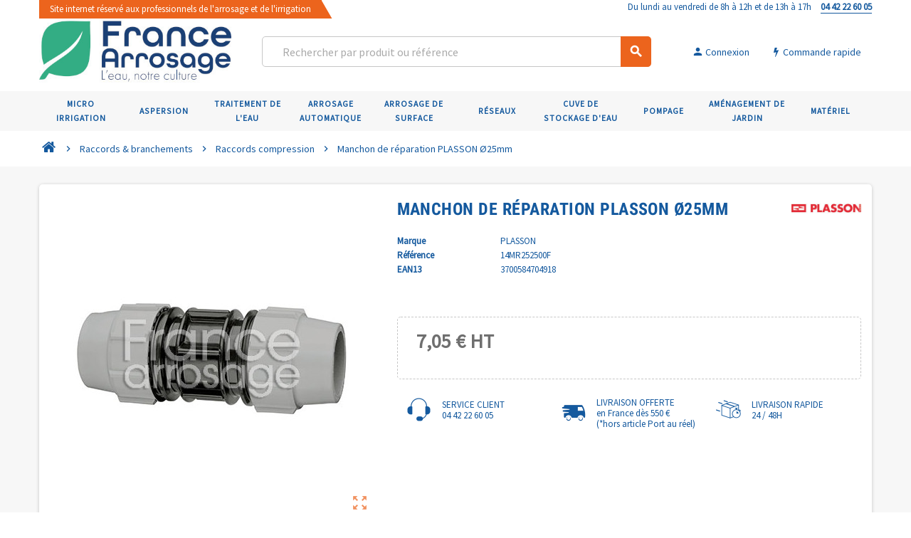

--- FILE ---
content_type: text/html; charset=utf-8
request_url: https://france-arrosage.fr/fr/raccords-compression/570-manchon-de-rn-paration-plasson-ni25-3700584704918.html
body_size: 16581
content:
<!doctype html>
<html lang="fr">
  <head>
    
       
 
 <!-- Google Tag Manager -->
<script>(function(w,d,s,l,i){w[l]=w[l]||[];w[l].push({'gtm.start':
new Date().getTime(),event:'gtm.js'});var f=d.getElementsByTagName(s)[0],
j=d.createElement(s),dl=l!='dataLayer'?'&l='+l:'';j.async=true;j.src=
'https://www.googletagmanager.com/gtm.js?id='+i+dl;f.parentNode.insertBefore(j,f);
})(window,document,'script','dataLayer','GTM-M2Z7RQB');</script>
<!-- End Google Tag Manager -->



  <meta charset="utf-8">
  <meta name="theme-color" content="#f9f2e8">


  <meta http-equiv="x-ua-compatible" content="ie=edge">



  <link rel="canonical" href="https://france-arrosage.fr/fr/raccords-compression/570-manchon-de-rn-paration-plasson-ni25-3700584704918.html">

  <title>Manchon de réparation PLASSON Ø25mm</title>
  <meta name="description" content="">
  <meta name="keywords" content="">
      
                



  <meta name="viewport" content="width=device-width, initial-scale=1, shrink-to-fit=no">



  <link rel="icon" type="image/vnd.microsoft.icon" href="/img/favicon.ico?1673875720">
  <link rel="shortcut icon" type="image/x-icon" href="/img/favicon.ico?1673875720">



    <link rel="stylesheet" href="https://france-arrosage.fr/themes/ZOneTheme/assets/css/theme.css" type="text/css" media="all">
  <link rel="stylesheet" href="https://france-arrosage.fr/modules/eo_orderreference/views/css/style.css" type="text/css" media="all">
  <link rel="stylesheet" href="https://france-arrosage.fr/modules/ambjolisearch/views/css/jolisearch-common.css" type="text/css" media="all">
  <link rel="stylesheet" href="https://france-arrosage.fr/modules/ambjolisearch/views/css/jolisearch-finder.css" type="text/css" media="all">
  <link rel="stylesheet" href="https://france-arrosage.fr/modules/idxvalidatinguser//views/css/front.css" type="text/css" media="all">
  <link rel="stylesheet" href="https://france-arrosage.fr/modules/storelocator/views/css/easy-autocomplete.min.css" type="text/css" media="all">
  <link rel="stylesheet" href="https://france-arrosage.fr/modules/storelocator/views/css/stores.css" type="text/css" media="all">
  <link rel="stylesheet" href="https://france-arrosage.fr/modules/bestkit_icons/views/css/icons.css" type="text/css" media="all">
  <link rel="stylesheet" href="https://france-arrosage.fr/themes/ZOneTheme/modules/shoppinglist/views/css/shoppinglist.css" type="text/css" media="all">
  <link rel="stylesheet" href="https://france-arrosage.fr/modules/sldquickorder/views/css/front.css" type="text/css" media="all">
  <link rel="stylesheet" href="https://france-arrosage.fr/modules/slddefault/views/css/front.css" type="text/css" media="all">
  <link rel="stylesheet" href="https://france-arrosage.fr/modules/powerfulformgenerator/views/css/contact-form-enhanced.css" type="text/css" media="all">
  <link rel="stylesheet" href="https://france-arrosage.fr/modules/powerfulformgenerator/views/css/contact-form-1.7.css" type="text/css" media="all">
  <link rel="stylesheet" href="https://france-arrosage.fr/modules/keyuppsavedcarts//views/css/front.css" type="text/css" media="all">
  <link rel="stylesheet" href="https://france-arrosage.fr/modules/productlabel//views/css/front.css" type="text/css" media="all">
  <link rel="stylesheet" href="https://france-arrosage.fr/modules/hicookielaw/views/css/front.css" type="text/css" media="all">
  <link rel="stylesheet" href="https://france-arrosage.fr/modules/hicookielaw/views/css/magnific-popup.css" type="text/css" media="all">
  <link rel="stylesheet" href="https://france-arrosage.fr/js/jquery/ui/themes/base/minified/jquery-ui.min.css" type="text/css" media="all">
  <link rel="stylesheet" href="https://france-arrosage.fr/js/jquery/ui/themes/base/minified/jquery.ui.theme.min.css" type="text/css" media="all">
  <link rel="stylesheet" href="https://france-arrosage.fr/themes/ZOneTheme/modules/ps_legalcompliance/views/css/aeuc_front.css" type="text/css" media="all">
  <link rel="stylesheet" href="https://france-arrosage.fr/js/jquery/ui/themes/base/jquery.ui.core.css" type="text/css" media="all">
  <link rel="stylesheet" href="https://france-arrosage.fr/modules/pm_advancedsearch4/views/css/pm_advancedsearch4-17.css" type="text/css" media="all">
  <link rel="stylesheet" href="https://france-arrosage.fr/modules/pm_advancedsearch4/views/css/pm_advancedsearch4_dynamic.css" type="text/css" media="all">
  <link rel="stylesheet" href="https://france-arrosage.fr/modules/pm_advancedsearch4/views/css/selectize/selectize.css" type="text/css" media="all">
  <link rel="stylesheet" href="https://france-arrosage.fr/themes/ZOneTheme/assets/css/custom.css" type="text/css" media="all">




    <script type="text/javascript">
        var ASPath = "\/modules\/pm_advancedsearch4\/";
        var ASSearchUrl = "https:\/\/france-arrosage.fr\/fr\/module\/pm_advancedsearch4\/advancedsearch4";
        var as4_orderBySalesAsc = "Meilleures ventes en dernier";
        var as4_orderBySalesDesc = "Meilleures ventes en premier";
        var is_b2bForm = false;
        var jolisearch = {"amb_joli_search_action":"https:\/\/france-arrosage.fr\/fr\/module\/ambjolisearch\/jolisearch","amb_joli_search_link":"https:\/\/france-arrosage.fr\/fr\/module\/ambjolisearch\/jolisearch","amb_joli_search_controller":"jolisearch","blocksearch_type":"top","show_cat_desc":0,"ga_acc":0,"id_lang":1,"url_rewriting":1,"use_autocomplete":2,"minwordlen":3,"l_products":"Nos produits","l_manufacturers":"Nos marques","l_categories":"Nos cat\u00e9gories","l_no_results_found":"Aucun produit ne correspond \u00e0 cette recherche","l_more_results":"Montrer tous les r\u00e9sultats \u00bb","ENT_QUOTES":3,"search_ssl":true,"self":"\/home\/france-arrosage\/modules\/ambjolisearch","position":{"my":"right top","at":"right bottom","collision":"flipfit none"},"classes":"ps17","display_manufacturer":"","display_category":""};
        var notAllowedFileTranslation = "File extension is not allowed";
        var placeholder_label = "Start typing here";
        var prestashop = {"cart":{"products":[],"totals":{"total":{"type":"total","label":"Total","amount":0,"value":"0,00\u00a0\u20ac"},"total_including_tax":{"type":"total","label":"Total TTC","amount":0,"value":"0,00\u00a0\u20ac"},"total_excluding_tax":{"type":"total","label":"Total HT :","amount":0,"value":"0,00\u00a0\u20ac"}},"subtotals":{"products":{"type":"products","label":"Sous-total","amount":0,"value":"0,00\u00a0\u20ac"},"discounts":null,"shipping":{"type":"shipping","label":"Livraison","amount":0,"value":"gratuit"},"tax":{"type":"tax","label":"Taxes","amount":0,"value":"0,00\u00a0\u20ac"}},"products_count":0,"summary_string":"0 articles","vouchers":{"allowed":1,"added":[]},"discounts":[],"minimalPurchase":0,"minimalPurchaseRequired":""},"currency":{"name":"Euro","iso_code":"EUR","iso_code_num":"978","sign":"\u20ac"},"customer":{"lastname":null,"firstname":null,"email":null,"birthday":null,"newsletter":null,"newsletter_date_add":null,"optin":null,"website":null,"company":null,"siret":null,"ape":null,"is_logged":false,"gender":{"type":null,"name":null},"addresses":[]},"language":{"name":"Fran\u00e7ais (French)","iso_code":"fr","locale":"fr-FR","language_code":"fr","is_rtl":"0","date_format_lite":"d\/m\/Y","date_format_full":"d\/m\/Y H:i:s","id":1},"page":{"title":"","canonical":null,"meta":{"title":"Manchon de r\u00e9paration PLASSON \u00d825mm","description":"","keywords":"","robots":"index"},"page_name":"product","body_classes":{"lang-fr":true,"lang-rtl":false,"country-FR":true,"currency-EUR":true,"layout-full-width":true,"page-product":true,"tax-display-enabled":true,"product-id-570":true,"product-Manchon de r\u00e9paration PLASSON \u00d825mm":true,"product-id-category-151111":true,"product-id-manufacturer-11":true,"product-id-supplier-0":true,"product-available-for-order":true},"admin_notifications":[]},"shop":{"name":"France Arrosage","logo":"\/img\/france-arrosage-logo-1673872528.jpg","stores_icon":"\/img\/logo_stores.png","favicon":"\/img\/favicon.ico"},"urls":{"base_url":"https:\/\/france-arrosage.fr\/","current_url":"https:\/\/france-arrosage.fr\/fr\/raccords-compression\/570-manchon-de-rn-paration-plasson-ni25-3700584704918.html","shop_domain_url":"https:\/\/france-arrosage.fr","img_ps_url":"https:\/\/france-arrosage.fr\/img\/","img_cat_url":"https:\/\/france-arrosage.fr\/img\/c\/","img_lang_url":"https:\/\/france-arrosage.fr\/img\/l\/","img_prod_url":"https:\/\/france-arrosage.fr\/img\/p\/","img_manu_url":"https:\/\/france-arrosage.fr\/img\/m\/","img_sup_url":"https:\/\/france-arrosage.fr\/img\/su\/","img_ship_url":"https:\/\/france-arrosage.fr\/img\/s\/","img_store_url":"https:\/\/france-arrosage.fr\/img\/st\/","img_col_url":"https:\/\/france-arrosage.fr\/img\/co\/","img_url":"https:\/\/france-arrosage.fr\/themes\/ZOneTheme\/assets\/img\/","css_url":"https:\/\/france-arrosage.fr\/themes\/ZOneTheme\/assets\/css\/","js_url":"https:\/\/france-arrosage.fr\/themes\/ZOneTheme\/assets\/js\/","pic_url":"https:\/\/france-arrosage.fr\/upload\/","pages":{"address":"https:\/\/france-arrosage.fr\/fr\/adresse","addresses":"https:\/\/france-arrosage.fr\/fr\/adresses","authentication":"https:\/\/france-arrosage.fr\/fr\/authentification","cart":"https:\/\/france-arrosage.fr\/fr\/panier","category":"https:\/\/france-arrosage.fr\/fr\/index.php?controller=category","cms":"https:\/\/france-arrosage.fr\/fr\/index.php?controller=cms","contact":"https:\/\/france-arrosage.fr\/fr\/contactez-nous","discount":"https:\/\/france-arrosage.fr\/fr\/bons-de-reduction","guest_tracking":"https:\/\/france-arrosage.fr\/fr\/suivi-commande-invite","history":"https:\/\/france-arrosage.fr\/fr\/historique-des-commandes","identity":"https:\/\/france-arrosage.fr\/fr\/identite","index":"https:\/\/france-arrosage.fr\/fr\/","my_account":"https:\/\/france-arrosage.fr\/fr\/mon-compte","order_confirmation":"https:\/\/france-arrosage.fr\/fr\/index.php?controller=order-confirmation","order_detail":"https:\/\/france-arrosage.fr\/fr\/index.php?controller=order-detail","order_follow":"https:\/\/france-arrosage.fr\/fr\/details-de-la-commande","order":"https:\/\/france-arrosage.fr\/fr\/commande","order_return":"https:\/\/france-arrosage.fr\/fr\/index.php?controller=order-return","order_slip":"https:\/\/france-arrosage.fr\/fr\/avoirs","pagenotfound":"https:\/\/france-arrosage.fr\/fr\/index.php?controller=pagenotfound","password":"https:\/\/france-arrosage.fr\/fr\/mot-de-passe-oublie","pdf_invoice":"https:\/\/france-arrosage.fr\/fr\/index.php?controller=pdf-invoice","pdf_order_return":"https:\/\/france-arrosage.fr\/fr\/index.php?controller=pdf-order-return","pdf_order_slip":"https:\/\/france-arrosage.fr\/fr\/index.php?controller=pdf-order-slip","prices_drop":"https:\/\/france-arrosage.fr\/fr\/promotions","product":"https:\/\/france-arrosage.fr\/fr\/index.php?controller=product","search":"https:\/\/france-arrosage.fr\/fr\/recherche","sitemap":"https:\/\/france-arrosage.fr\/fr\/plan-du-site","stores":"https:\/\/france-arrosage.fr\/fr\/magasins","supplier":"https:\/\/france-arrosage.fr\/fr\/fournisseurs","register":"https:\/\/france-arrosage.fr\/fr\/authentification?create_account=1","order_login":"https:\/\/france-arrosage.fr\/fr\/commande?login=1"},"alternative_langs":[],"theme_assets":"\/themes\/ZOneTheme\/assets\/","actions":{"logout":"https:\/\/france-arrosage.fr\/fr\/?mylogout="},"no_picture_image":{"bySize":{"cart_default":{"url":"https:\/\/france-arrosage.fr\/img\/p\/fr-default-cart_default.jpg","width":90,"height":90},"small_default":{"url":"https:\/\/france-arrosage.fr\/img\/p\/fr-default-small_default.jpg","width":90,"height":90},"home_default":{"url":"https:\/\/france-arrosage.fr\/img\/p\/fr-default-home_default.jpg","width":278,"height":278},"medium_default":{"url":"https:\/\/france-arrosage.fr\/img\/p\/fr-default-medium_default.jpg","width":455,"height":455},"large_default":{"url":"https:\/\/france-arrosage.fr\/img\/p\/fr-default-large_default.jpg","width":800,"height":800}},"small":{"url":"https:\/\/france-arrosage.fr\/img\/p\/fr-default-cart_default.jpg","width":90,"height":90},"medium":{"url":"https:\/\/france-arrosage.fr\/img\/p\/fr-default-home_default.jpg","width":278,"height":278},"large":{"url":"https:\/\/france-arrosage.fr\/img\/p\/fr-default-large_default.jpg","width":800,"height":800},"legend":""}},"configuration":{"display_taxes_label":true,"display_prices_tax_incl":false,"is_catalog":false,"show_prices":true,"opt_in":{"partner":false},"quantity_discount":{"type":"price","label":"Prix"},"voucher_enabled":1,"return_enabled":0},"field_required":[],"breadcrumb":{"links":[{"title":"Accueil","url":"https:\/\/france-arrosage.fr\/fr\/"},{"title":"Raccords & branchements","url":"https:\/\/france-arrosage.fr\/fr\/1511-raccords-branchements"},{"title":"Raccords compression","url":"https:\/\/france-arrosage.fr\/fr\/151111-raccords-compression"},{"title":"Manchon de r\u00e9paration PLASSON \u00d825mm","url":"https:\/\/france-arrosage.fr\/fr\/raccords-compression\/570-manchon-de-rn-paration-plasson-ni25-3700584704918.html"}],"count":4},"link":{"protocol_link":"https:\/\/","protocol_content":"https:\/\/"},"time":1768972869,"static_token":"9207ddf22572ab798f1a42ac4192aeac","token":"029d604546cf78d641a3b1e5880c9ca3"};
        var search_url = "https:\/\/france-arrosage.fr\/fr\/find-product";
        var sldglobal_currency = {"id":1,"name":"Euro","iso_code":"EUR","iso_code_num":"978","numeric_iso_code":"978","conversion_rate":"1.000000","deleted":"0","active":"1","sign":"\u20ac","symbol":"\u20ac","format":null,"blank":1,"decimals":1,"precision":"2","prefix":null,"suffix":null,"id_shop_list":[],"force_id":false};
        var sldglobal_language = {"id":1,"name":"Fran\u00e7ais (French)","iso_code":"fr","locale":"fr-FR","language_code":"fr","date_format_lite":"d\/m\/Y","date_format_full":"d\/m\/Y H:i:s","is_rtl":"0","active":"1","id_shop_list":[],"force_id":false};
        var sldqof_cart_url = "https:\/\/france-arrosage.fr\/fr\/panier";
        var sldqof_price_zero = "0,00\u00a0\u20ac";
        var sldqof_search_url = "https:\/\/france-arrosage.fr\/fr\/module\/sldquickorder\/quickorderform";
        var sldqof_token = "9207ddf22572ab798f1a42ac4192aeac";
        var varCustomActionAddToCart = 1;
        var varCustomActionAddVoucher = 1;
        var varGetFinalDateController = "https:\/\/france-arrosage.fr\/fr\/module\/zonethememanager\/getFinalDate";
        var varGetFinalDateMiniatureController = "https:\/\/france-arrosage.fr\/fr\/module\/zonethememanager\/getFinalDateMiniature";
        var varMobileStickyMenu = 0;
        var varPSAjaxCart = 1;
        var varPageProgressBar = 0;
        var varProductCommentGradeController = "https:\/\/france-arrosage.fr\/fr\/module\/zonethememanager\/CommentGrade";
        var varProductPendingRefreshIcon = 1;
        var varSidebarCart = 1;
        var varStickyMenu = 1;
        var wholesaleForm = "0";
      </script>





  
<style type="text/css">h1, h2, h3, h4, h5, h6, .h1, .h2, .h3, .h4, .h5, .h6, .title-block, .column-title, .typo .column-title, .page-heading, .page-subheading, .nav-item .nav-link, .anav-top .amenu-link {font-family: } </style>

<style>
	.lgcookieslaw_banner {
		display:table;
		width:100%;
		position:fixed;
		left:0;
		repeat-x scroll left top;
		background: #000000;
		border-color: #000000;
		border-left: 1px solid #000000;
		border-radius: 3px 3px 3px 3px;
		border-right: 1px solid #000000;
		color: #FFFFFF !important;
		z-index: 99999;
		border-style: solid;
		border-width: 1px;
		margin: 0;
		outline: medium none;
		text-align: center;
		vertical-align: middle;
		text-shadow: 0 0 0 0;
		-webkit-box-shadow: 0px 1px 5px 0px #000000;
		-moz-box-shadow:    0px 1px 5px 0px #000000;
		box-shadow:         0px 1px 5px 0px #000000;
		font-size: 12px;
	
		bottom:0;;
		opacity:0.8;
	
	}

	.lgcookieslaw_banner > form
	{
		position:relative;
	}

	.lgcookieslaw_banner span.lgcookieslaw_btn
	{
		border-color: #8BC954 !important;
		background: #8BC954 !important;
		color: #FFFFFF !important;
		text-align: center;
		margin: 5px 0px 5px 0px;
		padding: 5px 5px;
		display: inline-block;
		border: 0;
		font-weight: bold;
		height: 26px;
		line-height: 16px;
		width: auto;
		font-size: 12px;
		cursor: pointer;
	}

	.lgcookieslaw_banner span:hover.lgcookieslaw_btn
	{
		moz-opacity:0.85;
		opacity: 0.85;
		filter: alpha(opacity=85);
	}

	.lgcookieslaw_banner a.lgcookieslaw_btn
	{
		border-color: #14599E;
		background: #14599E;
		color: #FFFFFF !important;
		margin: 5px 0px 5px 0px;
		text-align: center;
		padding: 5px 5px;
		display: inline-block;
		border: 0;
		font-weight: bold;
		height: 26px;
		line-height: 16px;
		width: auto;
		font-size: 12px;
	}

	@media (max-width: 768px) {
		.lgcookieslaw_banner span.lgcookieslaw_btn,
		.lgcookieslaw_banner a.lgcookieslaw_btn {
			height: auto;
		}
	}

	.lgcookieslaw_banner a:hover.lgcookieslaw_btn
	{
		border-color: #14599E;
		background: #14599E;
		color: #FFFFFF !important;
		moz-opacity:0.85;
		opacity: 0.85;
		filter: alpha(opacity=85);
	}

	.lgcookieslaw_close_banner_btn
	{
		cursor:pointer;
		height:21px;
		max-width:21px;
		width:21px;
	}

	.lgcookieslaw_container {
		display:table;
		margin: 0 auto;
	}

	.lgcookieslaw_button_container {
		display:table-cell;
		padding:0px;
		vertical-align: middle;
	}

	.lgcookieslaw_button_container div{
		display:table-cell;
		padding: 0px 4px 0px 0px;
		vertical-align: middle;
	}

	.lgcookieslaw_message {
		display:table-cell;
		font-size: 12px;
		padding:2px 5px 5px 5px;
		vertical-align: middle;
	}

	.lgcookieslaw_message p {
		margin: 0;
		color: #FFFFFF !important;
	}

	.lgcookieslaw_btn-close {
		position:absolute;
		right:5px;
		top:5px;
	}
</style>

<script type="text/javascript">
    function closeinfo(accept)
    {
        var banners = document.getElementsByClassName("lgcookieslaw_banner");
        if( banners ) {
            for (var i = 0; i < banners.length; i++) {
                banners[i].style.display = 'none';
            }
        }

        if (typeof accept != 'undefined' && accept == true) {
            setCookie("__lglaw", 1, 31536000);
        }
    }

    function checkLgCookie()
    {
        return document.cookie.match(/^(.*;)?\s*__lglaw\s*=\s*[^;]+(.*)?$/);
    }

    function setCookie(cname, cvalue, exdays) {
        var d = new Date();
        d.setTime(d.getTime() + (exdays * 1000));
        var expires = "expires=" + d.toUTCString();
        document.cookie = cname + "=" + cvalue + ";" + expires + ";path=/";
    }

    var lgbtnclick = function(){
        var buttons = document.getElementsByClassName("lgcookieslaw_btn_accept");
        if( buttons != null ) {
            for (var i = 0; i < buttons.length; i++) {
                buttons[i].addEventListener("click", function () {
                    closeinfo(true);
                                        location.reload(true);
                                        
                });
            }
        }
    };

    window.addEventListener('load',function(){
        if( checkLgCookie() ) {
            closeinfo();
        } else {
            
                        
            lgbtnclick();
        }
    });

</script>
<script type="text/javascript" src="https://maps.googleapis.com/maps/api/js?key= AIzaSyDwzOOxAfaoUNtOIz6MhWQJf4yXdftA1LA&region=FR"></script>
<script type="text/javascript">
    // <![CDATA[
    var map;
    var infoWindow;
    var markers = [];
    var locationSelect = document.getElementById('locationSelect');
    var defaultLat = '0';
    var defaultLong = '0';
    var defaultZoom = 10;
    var hasStoreIcon = '1';
    var distance_unit = 'km';
    var img_store_dir = '/img/st/';
    var img_ps_dir = 'https://france-arrosage.fr/img/';
    var searchUrl = 'https://france-arrosage.fr/fr/storefinder';
    var logo_store = 'logo_stores.png';
    var autolocateUser = 0;
    var CurrentUrl = 'france-arrosage.fr/fr/raccords-compression/570-manchon-de-rn-paration-plasson-ni25-3700584704918.html';
    CurrentUrl = location.search.split('goforstore=')[1];
    var search_link = "https://france-arrosage.fr/fr/recherche";
    var FMESL_STORE_EMAIL = parseInt("0");
    var FMESL_STORE_FAX = parseInt("0");
    var FMESL_STORE_NOTE = parseInt("0");
    var FMESL_STORE_GLOBAL_ICON = parseInt("0");
    var FMESL_LAYOUT_THEME = parseInt("0");
    var FMESL_MAP_LINK = parseInt("0");
    
    // multilingual labels
    var translation_1 = 'No stores were found. Please try selecting a wider radius.';
    var translation_2 = 'store found -- see details:';
    var translation_3 = 'stores found -- view all results:';
    var translation_4 = 'Phone:';
    var translation_5 = 'Get directions';
    var translation_6 = 'Not found';
    var translation_7 = 'Email:';
    var translation_8 = 'Fax:';
    var translation_9 = 'Note:';
    var translation_10 = 'Distance:';
    var translation_11 = 'Afficher';
    var translation_01 = 'Unable to find your location';
    var translation_02 = 'Permission denied';
    var translation_03 = 'Your location unknown';
    var translation_04 = 'Timeout error';
    var translation_05 = 'Location detection not supported in browser';
    var translation_06 = 'Your current Location';
    var translation_07 = 'You are near this location';
    //]]>
</script>

<script type="text/javascript">
	(window.gaDevIds=window.gaDevIds||[]).push('d6YPbH');
	(function(i,s,o,g,r,a,m){i['GoogleAnalyticsObject']=r;i[r]=i[r]||function(){
	(i[r].q=i[r].q||[]).push(arguments)},i[r].l=1*new Date();a=s.createElement(o),
	m=s.getElementsByTagName(o)[0];a.async=1;a.src=g;m.parentNode.insertBefore(a,m)
	})(window,document,'script','https://www.google-analytics.com/analytics.js','ga');

            ga('create', 'UA-15466632-1', 'auto');
                        ga('send', 'pageview');
    
    ga('require', 'ec');
</script>





    
  <meta property="og:type" content="product">
  <meta property="og:url" content="https://france-arrosage.fr/fr/raccords-compression/570-manchon-de-rn-paration-plasson-ni25-3700584704918.html">
  <meta property="og:title" content="Manchon de réparation PLASSON Ø25mm">
  <meta property="og:site_name" content="France Arrosage">
  <meta property="og:description" content="">
  <meta property="og:image" content="https://france-arrosage.fr/353030-large_default/manchon-de-rn-paration-plasson-ni25.jpg">
      <meta property="product:pretax_price:amount" content="7.05">
    <meta property="product:pretax_price:currency" content="EUR">
    <meta property="product:price:amount" content="7.05">
    <meta property="product:price:currency" content="EUR">
        <meta property="product:weight:value" content="0.110000">
    <meta property="product:weight:units" content="Kg">
  
  </head>

  <body id="product" class="lang-fr country-fr currency-eur layout-full-width page-product tax-display-enabled product-id-570 product-manchon-de-reparation-plasson-y25mm product-id-category-151111 product-id-manufacturer-11 product-id-supplier-0 product-available-for-order st-wrapper  ">
  
  <!-- Google Tag Manager (noscript) -->
<noscript><iframe src="https://www.googletagmanager.com/ns.html?id=GTM-M2Z7RQB"
height="0" width="0" style="display:none;visibility:hidden"></iframe></noscript>
<!-- End Google Tag Manager (noscript) -->


    
      
    

    
    <main id="page" class="st-pusher">

      
              

      <header id="header">
        
          
  <div class="header-banner clearfix">
    <div class="header-event-banner" style="background-color: transparent;">
  <div class="container">
    <div class="header-event-banner-wrapper">
        <div class="row">
         <div class="col-lg-6 d-none d-lg-inline-flex text-left">        <span class="site-pro">Site internet réservé aux professionnels de l'arrosage et de l'irrigation</span>
        </div>        <div class="col-12 col-lg-6 text-lg-right text-md-center">Du lundi au vendredi de 8h à 12h et de 13h à 17h <a href="tel:04 42 22 60 05"><strong><nobr>04 42 22 60 05</nobr></strong></a></div>
    </div>
          </div>
  </div>
</div>


  </div>



  <div class="header-nav clearfix">
    <div class="container">
      <div class="header-nav-wrapper d-flex align-items-center justify-content-md-between">
        <div class="left-nav d-flex">
          <div class="header-phone js-header-phone-source d-none d-md-block">
	<p></p>
<!--
<ul>
<li><a href="#"><i class="material-icons">card_giftcard</i> Weekly Ads</a></li>
<li><a href="#"><i class="material-icons">location_on</i> Store Finder</a></li>
<li><a href="#"><i class="fa fa-id-card-o"></i> About Us</a></li>
<li><a href="#"><i class="fa fa-envelope-o"></i> Contact Us</a></li>
<li><a href="#"><i class="material-icons">help_outline</i> Help</a></li>
</ul>
-->
</div>

        </div>
        <div class="right-nav d-flex">
          
        </div>
      </div>
    </div>
  </div>



  <div class="main-header clearfix">
    <div class="container">
      <div class="header-wrapper d-md-flex align-items-md-center">

        
          <div class="header-logo">
            <a href="https://france-arrosage.fr/" title="France Arrosage">
                              <img class="logo" src="https://france-arrosage.fr/img/france-arrosage-logo-1673872528.jpg" alt="France Arrosage" width="383" height="132">
                          </a>
          </div>
        

        
          <div class="header-right" data-mobile-sticky>
            <div class="mobile-trigger-wrapper d-flex d-md-none">
              <div class="mobile-left-nav-trigger" data-left-nav-trigger>
                <div class="left-nav-icon d-flex align-items-center justify-content-center">
                  <i class="material-icons">view_headline</i>
                </div>
              </div>
              <div class="mobile-menu d-none">
                <div id="mobile-menu-icon" class="mobile-menu-icon d-flex align-items-center justify-content-center">
                  <i class="material-icons">dashboard</i>
                </div>
              </div>
            </div>
            <div class="display-top align-items-center d-flex flex-lg-nowrap flex-md-wrap justify-content-end">
                
              <!-- Block search module TOP -->
<div class="searchbar-wrapper">
  <div id="search_widget" class="js-search-source" data-search-controller-url="//france-arrosage.fr/fr/recherche">
    <div class="search-widget ui-front">
      <form method="get" action="//france-arrosage.fr/fr/recherche">
        <input type="hidden" name="controller" value="search">
        <input class="form-control" type="text" name="s" value="" placeholder="Rechercher par produit ou r&eacute;f&eacute;rence" aria-label="Rechercher">
        <button type="submit" class="btn-primary">
          <i class="material-icons search">search</i>
        </button>
      </form>
    </div>
  </div>
</div>
<!-- /Block search module TOP -->
<div class="customer-signin-module">
  <div class="user-info">
          <div class="js-account-source">
        <ul>
          <li>
            <div class="account-link">
              <a
                href="https://france-arrosage.fr/fr/mon-compte"
                title="Identifiez-vous"
                rel="nofollow"
              >
                <i class="material-icons">person</i> <span>Connexion</span>
              </a>
            </div>
          </li>
        </ul>
      </div>
      </div>
</div><a id="_desktop_top_quickform" class="button btn btn-primary" href="https://france-arrosage.fr/fr/module/sldquickorder/quickorderform">
  <span class="link-item">
    <i class="fa fa-bolt" aria-hidden="true"></i>
    <span>Commande rapide</span>
  </span>
</a>

                
<!--
                <div class="commande-express">
                  <a href="/fr/module/sldquickorder/quickorderform" title="Commande express">
                    <i class="fa fa-bolt" aria-hidden="true"></i>Commande express
                  </a>
                </div>
-->
                
            </div>
            <div id="dropdown-mobile-menu" class="mobile-menu-content">
              
            </div>
            <div class="sticky-background"></div>
          </div>
        

      </div>
    </div>
  </div>



  <div class="header-bottom clearfix">
    <div class="header-main-menu" id="header-main-menu" data-sticky-menu>
      <div class="container">
        <div class="header-main-menu-wrapper">
                    <div class="amega-menu d-none d-md-block">
  <div id="amegamenu" class="">
    <ul class="anav-top js-ajax-mega-menu" data-ajax-dropdown-controller="https://france-arrosage.fr/fr/module/zonemegamenu/menuDropdownContent">
              <li class="amenu-item mm-9 plex">
          <a href="/fr/10-micro-irrigation" class="amenu-link" >            <div class="picto"><img style="background-color: #00a28f;" src="https://france-arrosage.fr/modules/zonemegamenu/views/img/title_images/9.png" alt="Micro irrigation" /></div>            <span>Micro irrigation</span>
                      </a>
                      <div class="adropdown adropdown-5" style="border-color: #00a28f;" >
              <div class="js-dropdown-content" data-menu-id="9"></div>
            </div>
                  </li>
              <li class="amenu-item mm-10 plex">
          <a href="/fr/11-aspersion" class="amenu-link" >            <div class="picto"><img style="background-color: #008fc2;" src="https://france-arrosage.fr/modules/zonemegamenu/views/img/title_images/10.png" alt="Aspersion" /></div>            <span>Aspersion</span>
                      </a>
                      <div class="adropdown adropdown-5" style="border-color: #008fc2;" >
              <div class="js-dropdown-content" data-menu-id="10"></div>
            </div>
                  </li>
              <li class="amenu-item mm-11 plex">
          <a href="/fr/12-traitements-de-l-eau" class="amenu-link" >            <div class="picto"><img style="background-color: #ea527d;" src="https://france-arrosage.fr/modules/zonemegamenu/views/img/title_images/11.png" alt="Traitement de l&#039;eau" /></div>            <span>Traitement de l'eau</span>
                      </a>
                      <div class="adropdown adropdown-5" style="border-color: #ea527d;" >
              <div class="js-dropdown-content" data-menu-id="11"></div>
            </div>
                  </li>
              <li class="amenu-item mm-12 plex">
          <a href="/fr/13-arrosage-automatique" class="amenu-link" >            <div class="picto"><img style="background-color: #87932f;" src="https://france-arrosage.fr/modules/zonemegamenu/views/img/title_images/12.png" alt="Arrosage automatique" /></div>            <span>Arrosage automatique</span>
                      </a>
                      <div class="adropdown adropdown-5" style="border-color: #87932f;" >
              <div class="js-dropdown-content" data-menu-id="12"></div>
            </div>
                  </li>
              <li class="amenu-item mm-13 plex">
          <a href="/fr/14-arrosage-de-surface" class="amenu-link" >            <div class="picto"><img style="background-color: #f39204;" src="https://france-arrosage.fr/modules/zonemegamenu/views/img/title_images/13.png" alt="Arrosage de surface" /></div>            <span>Arrosage de surface</span>
                      </a>
                      <div class="adropdown adropdown-5" style="border-color: #f39204;" >
              <div class="js-dropdown-content" data-menu-id="13"></div>
            </div>
                  </li>
              <li class="amenu-item mm-14 plex">
          <a href="/fr/15-rn-seaux" class="amenu-link" >            <div class="picto"><img style="background-color: #125786;" src="https://france-arrosage.fr/modules/zonemegamenu/views/img/title_images/14.png" alt="Réseaux" /></div>            <span>Réseaux</span>
                      </a>
                      <div class="adropdown adropdown-5" style="border-color: #125786;" >
              <div class="js-dropdown-content" data-menu-id="14"></div>
            </div>
                  </li>
              <li class="amenu-item mm-15 plex">
          <a href="/fr/16-cuve-de-stockage-d-eau" class="amenu-link" >            <div class="picto"><img style="background-color: #db0d21;" src="https://france-arrosage.fr/modules/zonemegamenu/views/img/title_images/15.png" alt="Cuve de stockage d&#039;eau" /></div>            <span>Cuve de stockage d'eau</span>
                      </a>
                      <div class="adropdown adropdown-5" style="border-color: #db0d21;" >
              <div class="js-dropdown-content" data-menu-id="15"></div>
            </div>
                  </li>
              <li class="amenu-item mm-16 plex">
          <a href="/fr/17-pompage" class="amenu-link" >            <div class="picto"><img style="background-color: #a45f3f;" src="https://france-arrosage.fr/modules/zonemegamenu/views/img/title_images/16.png" alt="Pompage" /></div>            <span>Pompage</span>
                      </a>
                      <div class="adropdown adropdown-5" style="border-color: #a45f3f;" >
              <div class="js-dropdown-content" data-menu-id="16"></div>
            </div>
                  </li>
              <li class="amenu-item mm-17 plex">
          <a href="/fr/18-amn-nagement-de-jardin" class="amenu-link" >            <div class="picto"><img style="background-color: #e73747;" src="https://france-arrosage.fr/modules/zonemegamenu/views/img/title_images/17.png" alt="Aménagement de jardin" /></div>            <span>Aménagement de jardin</span>
                      </a>
                      <div class="adropdown adropdown-5" style="border-color: #e73747;" style="background-color: #e73747;">
              <div class="js-dropdown-content" data-menu-id="17"></div>
            </div>
                  </li>
              <li class="amenu-item mm-18 plex">
          <a href="/fr/19-matn-riel" class="amenu-link" >            <div class="picto"><img style="background-color: #7c549e;" src="https://france-arrosage.fr/modules/zonemegamenu/views/img/title_images/18.png" alt="Matériel" /></div>            <span>Matériel</span>
                      </a>
                      <div class="adropdown adropdown-5" style="border-color: #7c549e;" style="background-color: #7c549e;">
              <div class="js-dropdown-content" data-menu-id="18"></div>
            </div>
                  </li>
          </ul>
  </div>
</div>

          <div class="sticky-icon-cart" data-sticky-cart data-sidebar-cart-trigger></div>
        </div>
      </div>
    </div>
  </div>

        
      </header>

      <section id="wrapper">

        

<nav class="breadcrumb-wrapper">
  <div class="container">
    <ol class="breadcrumb" data-depth="4" itemscope itemtype="http://schema.org/BreadcrumbList">
      
                  
            <li class="breadcrumb-item" itemprop="itemListElement" itemscope itemtype="http://schema.org/ListItem">
                            <a itemprop="item" href="https://france-arrosage.fr/fr/">
                                  <i class="fa fa-home home" aria-hidden="true"></i>
                                  <span itemprop="name">Accueil</span>
              </a>
              <meta itemprop="position" content="1">
            </li>
          
                  
            <li class="breadcrumb-item" itemprop="itemListElement" itemscope itemtype="http://schema.org/ListItem">
                              <span class="separator material-icons">chevron_right</span>
                            <a itemprop="item" href="https://france-arrosage.fr/fr/1511-raccords-branchements">
                                  <span itemprop="name">Raccords &amp; branchements</span>
              </a>
              <meta itemprop="position" content="2">
            </li>
          
                  
            <li class="breadcrumb-item" itemprop="itemListElement" itemscope itemtype="http://schema.org/ListItem">
                              <span class="separator material-icons">chevron_right</span>
                            <a itemprop="item" href="https://france-arrosage.fr/fr/151111-raccords-compression">
                                  <span itemprop="name">Raccords compression</span>
              </a>
              <meta itemprop="position" content="3">
            </li>
          
                  
            <li class="breadcrumb-item" itemprop="itemListElement" itemscope itemtype="http://schema.org/ListItem">
                              <span class="separator material-icons">chevron_right</span>
                            <a itemprop="item" href="https://france-arrosage.fr/fr/raccords-compression/570-manchon-de-rn-paration-plasson-ni25-3700584704918.html">
                                  <span itemprop="name">Manchon de réparation PLASSON Ø25mm</span>
              </a>
              <meta itemprop="position" content="4">
            </li>
          
              
    </ol>
  </div>
</nav>


        
          
        

        

        

        
          <div class="main-content">
            <div class="container">
              <div class="row row-left-center-right">

                

                
<div id="center-column" class="center col-12">
  <div class="center-wrapper">
    

    
<section itemscope itemtype="https://schema.org/Product">

  
    <div class="main-product-details shadow-box md-bottom" id="mainProduct">
                          
      <div class="row">
        
          <div class="product-left col-12 col-md-5 ">
            <section class="product-left-content">
              
                <div class="images-container">
  <div class="images-container-wrapper js-cover-image">
          <meta itemprop="image" content="https://france-arrosage.fr/353030-medium_default/manchon-de-rn-paration-plasson-ni25.jpg" />

              
          <div class="product-cover sm-bottom">
                          <img
                src = "data:image/svg+xml,%3Csvg%20xmlns=%22http://www.w3.org/2000/svg%22%20viewBox=%220%200%20455%20455%22%3E%3C/svg%3E"
                data-original = "https://france-arrosage.fr/353030-medium_default/manchon-de-rn-paration-plasson-ni25.jpg"
                class = "img-fluid js-qv-product-cover js-main-zoom js-lazy"
                alt = "Manchon de réparation PLASSON Ø25mm"
                data-zoom-image = "https://france-arrosage.fr/353030-large_default/manchon-de-rn-paration-plasson-ni25.jpg"
                data-id-image = "353030"
                width = "455"
                height = "455"
              >
                        <div class="layer d-flex align-items-center justify-content-center">
              <span class="zoom-in js-mfp-button"><i class="material-icons">zoom_out_map</i></span>
            </div>
          </div>
        

        
          <div class="thumbs-list">
            <div class="flex-scrollbox-wrapper js-product-thumbs-scrollbox">
              <ul class="product-images" id="js-zoom-gallery">
                                  <li class="thumb-container">
                    <a
                      class="thumb js-thumb selected"
                      data-image="https://france-arrosage.fr/353030-medium_default/manchon-de-rn-paration-plasson-ni25.jpg"
                      data-zoom-image="https://france-arrosage.fr/353030-large_default/manchon-de-rn-paration-plasson-ni25.jpg"
                      data-id-image="353030"
                    >
                                              <img
                          src = "data:image/svg+xml,%3Csvg%20xmlns=%22http://www.w3.org/2000/svg%22%20viewBox=%220%200%2090%2090%22%3E%3C/svg%3E"
                          data-original = "https://france-arrosage.fr/353030-small_default/manchon-de-rn-paration-plasson-ni25.jpg"
                          alt = "Manchon de réparation PLASSON Ø25mm"
                          class = "img-fluid js-lazy"
                          width = "90"
                          height = "90"
                        >
                                          </a>
                  </li>
                              </ul>
            </div>

            <div class="scroll-box-arrows">
              <i class="material-icons left">chevron_left</i>
              <i class="material-icons right">chevron_right</i>
            </div>
          </div>
        
            </div>

  
</div>
              

              
                <div class="product-flags">
  </div>
              
            </section>
          </div>
        

        
          <div class="product-right col-12 col-md-7 ">
            <section class="product-right-content">
                <div class="sld-product-top">
              
                
                  <h1 class="page-heading" itemprop="name">Manchon de réparation PLASSON Ø25mm</h1>
                
              
                
                                      <div class="product-manufacturer" itemprop="brand" itemtype="http://schema.org/Brand" itemscope>

                                              <div class="brand-logo">
                          <a href="https://france-arrosage.fr/fr/brand/11-plasson">
                            <img src="https://france-arrosage.fr/img/m/11.jpg" class="img-fluid" alt="PLASSON" itemprop="logo" />
                          </a>
                        </div>
                                          </div>
                                  
                </div>
              <div class="row">
                <div class="col-12 ">
                  <div class="product-attributes mb-2 js-product-attributes-destination"></div>

                                      <meta itemprop="gtin13" content="3700584704918" />
                  
                  <div class="product-availability-top mb-3 js-product-availability-destination"></div>

                  
                    <div class="product-out-of-stock">
                      
                    </div>
                  

                  
                    <div id="product-description-short-570" class="product-description-short typo sm-bottom" itemprop="description">
                      <p><br /></p>
                    </div>
                  
                    
                    
                    
                  
<div class="product-information light-box-bg sm-bottom">
  
      

  
      

  
      <div class="product-prices sm-bottom">
    
              <div
        itemprop="offers"
        itemscope
        itemtype="https://schema.org/Offer"
        class="product-prices-wrapper d-flex flex-wrap align-items-baseline"
      >
        <meta itemprop="priceValidUntil" content="2026-02-05"/>
        <meta itemprop="availability" content="https://schema.org/PreOrder"/>
        <meta itemprop="priceCurrency" content="EUR"/>
        <link itemprop="url" href="https://france-arrosage.fr/fr/raccords-compression/570-manchon-de-rn-paration-plasson-ni25-3700584704918.html"/>

        <span class="price product-price" itemprop="price" content="7.05">7,05 € HT
                        
          </span>
          
        
                    
          
          

        

              </div>
    

    
          

    
          

    
          

    

    <div class="tax-shipping-delivery-label d-none">
              <span class="labels-tax-long">HT</span>
                
              
                        </div>

      </div>
  

  
  
  <div class="product-actions">
    
      <form action="https://france-arrosage.fr/fr/panier" method="post" id="add-to-cart-or-refresh">
        <input type="hidden" name="token" value="9207ddf22572ab798f1a42ac4192aeac">
        <input type="hidden" name="id_product" value="570" id="product_page_product_id">
        <input type="hidden" name="id_customization" value="0" id="product_customization_id">

        
                  

        
                  

        
          
        

                    
        
                    

        

      </form>
    
  </div>
</div><!-- /product-information -->

                  
                                      
                </div>

                              </div>

              
                <div class="reassurance-hook">
                    <div id="block-reassurance" class="block-reassurance">
    <ul>
              <li>
          <div class="block-reassurance-item">
            <img src="https://france-arrosage.fr/modules/blockreassurance/img/reassurance-1-1.jpg" alt="SERVICE CLIENT
04 42 22 60 05">
            <span>SERVICE CLIENT<br />
04 42 22 60 05</span>
          </div>
        </li>
              <li>
          <div class="block-reassurance-item">
            <img src="https://france-arrosage.fr/modules/blockreassurance/img/reassurance-2-1.jpg" alt="LIVRAISON OFFERTE
en France dès 550 €
(*hors article Port au réel)">
            <span>LIVRAISON OFFERTE<br />
en France dès 550 €<br />
(*hors article Port au réel)</span>
          </div>
        </li>
              <li>
          <div class="block-reassurance-item">
            <img src="https://france-arrosage.fr/modules/blockreassurance/img/reassurance-3-1.jpg" alt="LIVRAISON RAPIDE
24 / 48H">
            <span>LIVRAISON RAPIDE<br />
24 / 48H</span>
          </div>
        </li>
          </ul>
  </div>

                </div>
              
            </section><!-- /product-right-content -->
          </div><!-- /product-right -->
        
      </div><!-- /row -->

      <div class="js-product-refresh-pending-query page-loading-overlay main-product-details-loading">
        <div class="page-loading-backdrop d-flex align-items-center justify-content-center">
          <span class="uil-spin-css"><span><span></span></span><span><span></span></span><span><span></span></span><span><span></span></span><span><span></span></span><span><span></span></span><span><span></span></span><span><span></span></span></span>
        </div>
      </div>
    </div><!-- /main-product-details -->
  

  
    <div class="main-product-bottom md-bottom">
              <div class="product-normal-layout">
  <div class="block md-bottom product-description-block   d-none">
    <div class="title-block">Description</div>
    <div class="block-content box-bg">
      
  <div class="product-description typo"><p><br /></p></div>

    </div>
  </div>
  
  <div class="block product-attachments-block sm-bottom">
    <div class="title-block">Documents à télécharger</div>
    <div class="block-content">
      
  <section class="product-attachments">
    <div class="row">
          <div class="attachment col-12 col-md-4 col-sm-6 mb-3">
        <div class="box-bg">
                    <a href="//france-arrosage.fr/fr/index.php?controller=attachment&id_attachment=351">
          <i class="material-icons" style="font-size:55px;float:left">&#xE2C4;</i>
          </a>
          <h5><a href="//france-arrosage.fr/fr/index.php?controller=attachment&id_attachment=351">
          Fiche commerciale                              </a></h5>
          <p></p>
          <a href="//france-arrosage.fr/fr/index.php?controller=attachment&id_attachment=351">
             Téléchargement (161.74k)
          </a>
        </div>
      </div>
        </div>
  </section>

    </div>
  </div>
  
  <div class="block md-bottom product-features-block ">
    <div class="title-block">Caractéristiques du produit</div>
    <div class="block-content box-bg">
      
  <div class="product-details" id="product-details" data-product="{&quot;id_shop_default&quot;:&quot;1&quot;,&quot;id_manufacturer&quot;:&quot;11&quot;,&quot;id_supplier&quot;:&quot;0&quot;,&quot;reference&quot;:&quot;14MR252500F&quot;,&quot;is_virtual&quot;:&quot;0&quot;,&quot;delivery_in_stock&quot;:&quot;&quot;,&quot;delivery_out_stock&quot;:&quot;&quot;,&quot;id_category_default&quot;:&quot;151111&quot;,&quot;on_sale&quot;:&quot;0&quot;,&quot;online_only&quot;:&quot;0&quot;,&quot;ecotax&quot;:0,&quot;minimal_quantity&quot;:&quot;1&quot;,&quot;low_stock_threshold&quot;:&quot;0&quot;,&quot;low_stock_alert&quot;:&quot;0&quot;,&quot;price&quot;:&quot;7,05\u00a0\u20ac&quot;,&quot;unity&quot;:&quot;&quot;,&quot;unit_price_ratio&quot;:&quot;0.000000&quot;,&quot;additional_shipping_cost&quot;:&quot;0.00&quot;,&quot;customizable&quot;:&quot;0&quot;,&quot;text_fields&quot;:&quot;0&quot;,&quot;uploadable_files&quot;:&quot;0&quot;,&quot;redirect_type&quot;:&quot;&quot;,&quot;id_type_redirected&quot;:&quot;0&quot;,&quot;available_for_order&quot;:&quot;1&quot;,&quot;available_date&quot;:&quot;0000-00-00&quot;,&quot;show_condition&quot;:&quot;0&quot;,&quot;condition&quot;:&quot;new&quot;,&quot;show_price&quot;:&quot;1&quot;,&quot;indexed&quot;:&quot;1&quot;,&quot;visibility&quot;:&quot;both&quot;,&quot;cache_default_attribute&quot;:&quot;0&quot;,&quot;advanced_stock_management&quot;:&quot;0&quot;,&quot;date_add&quot;:&quot;2020-02-25 17:20:30&quot;,&quot;date_upd&quot;:&quot;2025-10-01 02:40:21&quot;,&quot;pack_stock_type&quot;:&quot;3&quot;,&quot;meta_description&quot;:&quot;&quot;,&quot;meta_keywords&quot;:&quot;&quot;,&quot;meta_title&quot;:&quot;&quot;,&quot;link_rewrite&quot;:&quot;manchon-de-rn-paration-plasson-ni25&quot;,&quot;name&quot;:&quot;Manchon de r\u00e9paration PLASSON \u00d825mm&quot;,&quot;description&quot;:&quot;&lt;p&gt;&lt;br \/&gt;&lt;\/p&gt;&quot;,&quot;description_short&quot;:&quot;&lt;p&gt;&lt;br \/&gt;&lt;\/p&gt;&quot;,&quot;available_now&quot;:&quot;&quot;,&quot;available_later&quot;:&quot;&quot;,&quot;id&quot;:570,&quot;id_product&quot;:570,&quot;out_of_stock&quot;:0,&quot;new&quot;:0,&quot;id_product_attribute&quot;:&quot;0&quot;,&quot;quantity_wanted&quot;:1,&quot;extraContent&quot;:[],&quot;allow_oosp&quot;:true,&quot;category&quot;:&quot;raccords-compression&quot;,&quot;category_name&quot;:&quot;Raccords compression&quot;,&quot;link&quot;:&quot;https:\/\/france-arrosage.fr\/fr\/raccords-compression\/570-manchon-de-rn-paration-plasson-ni25-3700584704918.html&quot;,&quot;attribute_price&quot;:0,&quot;price_tax_exc&quot;:7.05,&quot;price_without_reduction&quot;:7.05,&quot;reduction&quot;:0,&quot;specific_prices&quot;:false,&quot;quantity&quot;:-2056,&quot;quantity_all_versions&quot;:-2056,&quot;id_image&quot;:&quot;fr-default&quot;,&quot;features&quot;:[{&quot;name&quot;:&quot;type&quot;,&quot;value&quot;:&quot;Manchon de r\u00e9paration&quot;,&quot;id_feature&quot;:&quot;23&quot;,&quot;position&quot;:&quot;0&quot;},{&quot;name&quot;:&quot;Agricole&quot;,&quot;value&quot;:&quot;O&quot;,&quot;id_feature&quot;:&quot;7&quot;,&quot;position&quot;:&quot;0&quot;},{&quot;name&quot;:&quot;Famille&quot;,&quot;value&quot;:&quot;F01&quot;,&quot;id_feature&quot;:&quot;3&quot;,&quot;position&quot;:&quot;2&quot;},{&quot;name&quot;:&quot;Parc et jardin&quot;,&quot;value&quot;:&quot;O&quot;,&quot;id_feature&quot;:&quot;6&quot;,&quot;position&quot;:&quot;3&quot;},{&quot;name&quot;:&quot;Sols sportifs&quot;,&quot;value&quot;:&quot;O&quot;,&quot;id_feature&quot;:&quot;8&quot;,&quot;position&quot;:&quot;4&quot;},{&quot;name&quot;:&quot;Diam\u00e8tre&quot;,&quot;value&quot;:&quot;25 mm&quot;,&quot;id_feature&quot;:&quot;9&quot;,&quot;position&quot;:&quot;5&quot;},{&quot;name&quot;:&quot;Mati\u00e8re&quot;,&quot;value&quot;:&quot;Plastique&quot;,&quot;id_feature&quot;:&quot;21&quot;,&quot;position&quot;:&quot;17&quot;},{&quot;name&quot;:&quot;Autres informations&quot;,&quot;value&quot;:&quot;Raccord PVC pression&quot;,&quot;id_feature&quot;:&quot;22&quot;,&quot;position&quot;:&quot;18&quot;}],&quot;attachments&quot;:[{&quot;id_product&quot;:&quot;570&quot;,&quot;id_attachment&quot;:&quot;351&quot;,&quot;file&quot;:&quot;14MR252500F_notice_0.pdf&quot;,&quot;file_name&quot;:&quot;14MR252500F_notice_0.pdf&quot;,&quot;file_size&quot;:&quot;165625&quot;,&quot;mime&quot;:&quot;application\/pdf&quot;,&quot;id_lang&quot;:&quot;1&quot;,&quot;name&quot;:&quot;14MR252500F_notice_0.pdf&quot;,&quot;description&quot;:&quot;&quot;,&quot;file_size_formatted&quot;:&quot;161.74k&quot;}],&quot;virtual&quot;:0,&quot;pack&quot;:0,&quot;packItems&quot;:[],&quot;nopackprice&quot;:0,&quot;customization_required&quot;:false,&quot;rate&quot;:20,&quot;tax_name&quot;:&quot;TVA FR 20%&quot;,&quot;ecotax_rate&quot;:0,&quot;unit_price&quot;:&quot;&quot;,&quot;customizations&quot;:{&quot;fields&quot;:[]},&quot;id_customization&quot;:0,&quot;is_customizable&quot;:false,&quot;show_quantities&quot;:false,&quot;quantity_label&quot;:&quot;Article&quot;,&quot;quantity_discounts&quot;:[],&quot;customer_group_discount&quot;:0,&quot;images&quot;:[{&quot;bySize&quot;:{&quot;cart_default&quot;:{&quot;url&quot;:&quot;https:\/\/france-arrosage.fr\/353030-cart_default\/manchon-de-rn-paration-plasson-ni25.jpg&quot;,&quot;width&quot;:90,&quot;height&quot;:90},&quot;small_default&quot;:{&quot;url&quot;:&quot;https:\/\/france-arrosage.fr\/353030-small_default\/manchon-de-rn-paration-plasson-ni25.jpg&quot;,&quot;width&quot;:90,&quot;height&quot;:90},&quot;home_default&quot;:{&quot;url&quot;:&quot;https:\/\/france-arrosage.fr\/353030-home_default\/manchon-de-rn-paration-plasson-ni25.jpg&quot;,&quot;width&quot;:278,&quot;height&quot;:278},&quot;medium_default&quot;:{&quot;url&quot;:&quot;https:\/\/france-arrosage.fr\/353030-medium_default\/manchon-de-rn-paration-plasson-ni25.jpg&quot;,&quot;width&quot;:455,&quot;height&quot;:455},&quot;large_default&quot;:{&quot;url&quot;:&quot;https:\/\/france-arrosage.fr\/353030-large_default\/manchon-de-rn-paration-plasson-ni25.jpg&quot;,&quot;width&quot;:800,&quot;height&quot;:800}},&quot;small&quot;:{&quot;url&quot;:&quot;https:\/\/france-arrosage.fr\/353030-cart_default\/manchon-de-rn-paration-plasson-ni25.jpg&quot;,&quot;width&quot;:90,&quot;height&quot;:90},&quot;medium&quot;:{&quot;url&quot;:&quot;https:\/\/france-arrosage.fr\/353030-home_default\/manchon-de-rn-paration-plasson-ni25.jpg&quot;,&quot;width&quot;:278,&quot;height&quot;:278},&quot;large&quot;:{&quot;url&quot;:&quot;https:\/\/france-arrosage.fr\/353030-large_default\/manchon-de-rn-paration-plasson-ni25.jpg&quot;,&quot;width&quot;:800,&quot;height&quot;:800},&quot;legend&quot;:&quot;&quot;,&quot;cover&quot;:&quot;1&quot;,&quot;id_image&quot;:&quot;353030&quot;,&quot;position&quot;:&quot;1&quot;,&quot;associatedVariants&quot;:[]}],&quot;cover&quot;:{&quot;bySize&quot;:{&quot;cart_default&quot;:{&quot;url&quot;:&quot;https:\/\/france-arrosage.fr\/353030-cart_default\/manchon-de-rn-paration-plasson-ni25.jpg&quot;,&quot;width&quot;:90,&quot;height&quot;:90},&quot;small_default&quot;:{&quot;url&quot;:&quot;https:\/\/france-arrosage.fr\/353030-small_default\/manchon-de-rn-paration-plasson-ni25.jpg&quot;,&quot;width&quot;:90,&quot;height&quot;:90},&quot;home_default&quot;:{&quot;url&quot;:&quot;https:\/\/france-arrosage.fr\/353030-home_default\/manchon-de-rn-paration-plasson-ni25.jpg&quot;,&quot;width&quot;:278,&quot;height&quot;:278},&quot;medium_default&quot;:{&quot;url&quot;:&quot;https:\/\/france-arrosage.fr\/353030-medium_default\/manchon-de-rn-paration-plasson-ni25.jpg&quot;,&quot;width&quot;:455,&quot;height&quot;:455},&quot;large_default&quot;:{&quot;url&quot;:&quot;https:\/\/france-arrosage.fr\/353030-large_default\/manchon-de-rn-paration-plasson-ni25.jpg&quot;,&quot;width&quot;:800,&quot;height&quot;:800}},&quot;small&quot;:{&quot;url&quot;:&quot;https:\/\/france-arrosage.fr\/353030-cart_default\/manchon-de-rn-paration-plasson-ni25.jpg&quot;,&quot;width&quot;:90,&quot;height&quot;:90},&quot;medium&quot;:{&quot;url&quot;:&quot;https:\/\/france-arrosage.fr\/353030-home_default\/manchon-de-rn-paration-plasson-ni25.jpg&quot;,&quot;width&quot;:278,&quot;height&quot;:278},&quot;large&quot;:{&quot;url&quot;:&quot;https:\/\/france-arrosage.fr\/353030-large_default\/manchon-de-rn-paration-plasson-ni25.jpg&quot;,&quot;width&quot;:800,&quot;height&quot;:800},&quot;legend&quot;:&quot;&quot;,&quot;cover&quot;:&quot;1&quot;,&quot;id_image&quot;:&quot;353030&quot;,&quot;position&quot;:&quot;1&quot;,&quot;associatedVariants&quot;:[]},&quot;has_discount&quot;:false,&quot;discount_type&quot;:null,&quot;discount_percentage&quot;:null,&quot;discount_percentage_absolute&quot;:null,&quot;discount_amount&quot;:null,&quot;discount_amount_to_display&quot;:null,&quot;price_amount&quot;:7.05,&quot;unit_price_full&quot;:&quot;&quot;,&quot;show_availability&quot;:false,&quot;availability_message&quot;:null,&quot;availability_date&quot;:null,&quot;availability&quot;:null}">
    
    <div class="js-product-attributes-source">
      
                  <div class="attribute-item product-manufacturer" itemprop="brand" itemtype="http://schema.org/Brand" itemscope>
            <label>Marque</label>
            <a href="https://france-arrosage.fr/fr/brand/11-plasson" class="li-a" itemprop="url"><span itemprop="name">PLASSON</span></a>

            <!--
              <div class="brand-logo">
                <a href="https://france-arrosage.fr/fr/brand/11-plasson">
                  <img src="https://france-arrosage.fr/img/m/11.jpg" class="img-fluid" alt="PLASSON" itemprop="logo" />
                </a>
              </div>
-->
                      </div>
              

      
                  <div class="attribute-item product-reference">
            <label>Référence</label>
            <span itemprop="sku">14MR252500F</span>
          </div>
              

      
              

      
              
      
              
      
              
      
                  <div class="attribute-item product-weight d-none">
            <label>Weight</label>
            <span>0.11 Kg</span>
          </div>
              

      
              

      
              

      
                              <div class="attribute-item product-specific-references ean13">
              <label>EAN13</label>
              <span>3700584704918</span>
            </div>
                  
            
        
                                  
    </div>

    
              <section class="product-features">
                    <dl class="data-sheet">
                                                                          <dt class="name">type</dt>
              <dd class="value">Manchon de réparation</dd>
                                                                                                                              <dt class="name">Famille</dt>
              <dd class="value">F01</dd>
                                                                                                                                                                                  <dt class="name">Diamètre</dt>
              <dd class="value">25 mm</dd>
                                                                          <dt class="name">Matière</dt>
              <dd class="value">Plastique</dd>
                                                                          <dt class="name">Autres informations</dt>
              <dd class="value">Raccord PVC pression</dd>
                      </dl>
        </section>
          
  </div>

    </div>
  </div>




  </div>
<!-- /normal -->
          </div>
  

  
  

  
     
<!-- FME Product Tabs Module -->


				<script type="text/javascript">
					document.addEventListener('DOMContentLoaded', function() {
						var MBG = GoogleAnalyticEnhancedECommerce;
						MBG.setCurrency('EUR');
						MBG.addProductDetailView({"id":570,"name":"manchon-de-reparation-plasson-o25mm","category":"raccords-compression","brand":"","variant":false,"type":"typical","position":"0","quantity":1,"list":"product","url":"https%3A%2F%2Ffrance-arrosage.fr%2Ffr%2Fraccords-compression%2F570-manchon-de-rn-paration-plasson-ni25-3700584704918.html","price":"7,05\u00a0\u20ac"});
					});
				</script>
  

  
    <ul
  id="js_mfp_gallery"
  class="d-none"
  data-text-close="Fermer"
  data-text-prev="Précédent"
  data-text-next="Suivant"
>
      <li
      class="js_mfp_gallery_item"
      data-id-image="353030"
      data-mfp-src="https://france-arrosage.fr/353030-large_default/manchon-de-rn-paration-plasson-ni25.jpg"
    ></li>
  </ul>
  
</section>

    
    
  </div>
</div>


                
                  
              </div><!-- /row -->
            </div><!-- /container -->
          </div><!-- /main-content -->
        

        

        

      </section>

      <footer id="footer">
        
          
  <div class="footer-top clearfix">
    
      <div class="container">
       <div class="aone-brands clearfix" id="aBrandLogo_displayFooterBefore">
  <div class="block ">
    <div class="title-block">
      <span>Nos marques</span>
    </div>
    <div class="block-content">
              
<div class="brand-list-wrapper">
      <div class="brand-list js-brand-logo-slider slider-mode" data-autoscroll="true">
              
<div class="brand-base">
  <div class="brand-container">
    <div class="logo">
      <a href="https://france-arrosage.fr/fr/brand/132-auga" title="AUGA">
                              <img
              src = "data:image/svg+xml,%3Csvg%20xmlns=%22http://www.w3.org/2000/svg%22%20viewBox=%220%200%20210%2080%22%3E%3C/svg%3E"
              data-original  = "https://france-arrosage.fr/img/m/132-manufacturer_default.jpg"
              alt = "AUGA"
              title = "AUGA"
              class = "img-fluid js-lazy"
              width = "210"
              height = "80"
            >
                        </a>
    </div>
      </div>
</div>
              
<div class="brand-base">
  <div class="brand-container">
    <div class="logo">
      <a href="https://france-arrosage.fr/fr/brand/25-azud" title="AZUD">
                              <img
              src = "data:image/svg+xml,%3Csvg%20xmlns=%22http://www.w3.org/2000/svg%22%20viewBox=%220%200%20210%2080%22%3E%3C/svg%3E"
              data-original  = "https://france-arrosage.fr/img/m/25-manufacturer_default.jpg"
              alt = "AZUD"
              title = "AZUD"
              class = "img-fluid js-lazy"
              width = "210"
              height = "80"
            >
                        </a>
    </div>
      </div>
</div>
              
<div class="brand-base">
  <div class="brand-container">
    <div class="logo">
      <a href="https://france-arrosage.fr/fr/brand/68-dura" title="DURA">
                              <img
              src = "data:image/svg+xml,%3Csvg%20xmlns=%22http://www.w3.org/2000/svg%22%20viewBox=%220%200%20210%2080%22%3E%3C/svg%3E"
              data-original  = "https://france-arrosage.fr/img/m/68-manufacturer_default.jpg"
              alt = "DURA"
              title = "DURA"
              class = "img-fluid js-lazy"
              width = "210"
              height = "80"
            >
                        </a>
    </div>
      </div>
</div>
              
<div class="brand-base">
  <div class="brand-container">
    <div class="logo">
      <a href="https://france-arrosage.fr/fr/brand/126-elydan" title="ELYDAN">
                              <img
              src = "data:image/svg+xml,%3Csvg%20xmlns=%22http://www.w3.org/2000/svg%22%20viewBox=%220%200%20210%2080%22%3E%3C/svg%3E"
              data-original  = "https://france-arrosage.fr/img/m/126-manufacturer_default.jpg"
              alt = "ELYDAN"
              title = "ELYDAN"
              class = "img-fluid js-lazy"
              width = "210"
              height = "80"
            >
                        </a>
    </div>
      </div>
</div>
              
<div class="brand-base">
  <div class="brand-container">
    <div class="logo">
      <a href="https://france-arrosage.fr/fr/brand/117-graf" title="GRAF">
                              <img
              src = "data:image/svg+xml,%3Csvg%20xmlns=%22http://www.w3.org/2000/svg%22%20viewBox=%220%200%20210%2080%22%3E%3C/svg%3E"
              data-original  = "https://france-arrosage.fr/img/m/117-manufacturer_default.jpg"
              alt = "GRAF"
              title = "GRAF"
              class = "img-fluid js-lazy"
              width = "210"
              height = "80"
            >
                        </a>
    </div>
      </div>
</div>
              
<div class="brand-base">
  <div class="brand-container">
    <div class="logo">
      <a href="https://france-arrosage.fr/fr/brand/103-grundfos" title="GRUNDFOS">
                              <img
              src = "data:image/svg+xml,%3Csvg%20xmlns=%22http://www.w3.org/2000/svg%22%20viewBox=%220%200%20210%2080%22%3E%3C/svg%3E"
              data-original  = "https://france-arrosage.fr/img/m/103-manufacturer_default.jpg"
              alt = "GRUNDFOS"
              title = "GRUNDFOS"
              class = "img-fluid js-lazy"
              width = "210"
              height = "80"
            >
                        </a>
    </div>
      </div>
</div>
              
<div class="brand-base">
  <div class="brand-container">
    <div class="logo">
      <a href="https://france-arrosage.fr/fr/brand/115-hidroconta" title="HIDROCONTA">
                              <img
              src = "data:image/svg+xml,%3Csvg%20xmlns=%22http://www.w3.org/2000/svg%22%20viewBox=%220%200%20210%2080%22%3E%3C/svg%3E"
              data-original  = "https://france-arrosage.fr/img/m/115-manufacturer_default.jpg"
              alt = "HIDROCONTA"
              title = "HIDROCONTA"
              class = "img-fluid js-lazy"
              width = "210"
              height = "80"
            >
                        </a>
    </div>
      </div>
</div>
              
<div class="brand-base">
  <div class="brand-container">
    <div class="logo">
      <a href="https://france-arrosage.fr/fr/brand/9-hunter" title="HUNTER">
                              <img
              src = "data:image/svg+xml,%3Csvg%20xmlns=%22http://www.w3.org/2000/svg%22%20viewBox=%220%200%20210%2080%22%3E%3C/svg%3E"
              data-original  = "https://france-arrosage.fr/img/m/9-manufacturer_default.jpg"
              alt = "HUNTER"
              title = "HUNTER"
              class = "img-fluid js-lazy"
              width = "210"
              height = "80"
            >
                        </a>
    </div>
      </div>
</div>
              
<div class="brand-base">
  <div class="brand-container">
    <div class="logo">
      <a href="https://france-arrosage.fr/fr/brand/11-plasson" title="PLASSON">
                              <img
              src = "data:image/svg+xml,%3Csvg%20xmlns=%22http://www.w3.org/2000/svg%22%20viewBox=%220%200%20210%2080%22%3E%3C/svg%3E"
              data-original  = "https://france-arrosage.fr/img/m/11-manufacturer_default.jpg"
              alt = "PLASSON"
              title = "PLASSON"
              class = "img-fluid js-lazy"
              width = "210"
              height = "80"
            >
                        </a>
    </div>
      </div>
</div>
              
<div class="brand-base">
  <div class="brand-container">
    <div class="logo">
      <a href="https://france-arrosage.fr/fr/brand/20-rainbird" title="RAINBIRD">
                              <img
              src = "data:image/svg+xml,%3Csvg%20xmlns=%22http://www.w3.org/2000/svg%22%20viewBox=%220%200%20210%2080%22%3E%3C/svg%3E"
              data-original  = "https://france-arrosage.fr/img/m/20-manufacturer_default.jpg"
              alt = "RAINBIRD"
              title = "RAINBIRD"
              class = "img-fluid js-lazy"
              width = "210"
              height = "80"
            >
                        </a>
    </div>
      </div>
</div>
              
<div class="brand-base">
  <div class="brand-container">
    <div class="logo">
      <a href="https://france-arrosage.fr/fr/brand/45-solem" title="SOLEM">
                              <img
              src = "data:image/svg+xml,%3Csvg%20xmlns=%22http://www.w3.org/2000/svg%22%20viewBox=%220%200%20210%2080%22%3E%3C/svg%3E"
              data-original  = "https://france-arrosage.fr/img/m/45-manufacturer_default.jpg"
              alt = "SOLEM"
              title = "SOLEM"
              class = "img-fluid js-lazy"
              width = "210"
              height = "80"
            >
                        </a>
    </div>
      </div>
</div>
          </div>
  </div>          </div>      
  </div>
</div>

      </div>
    
  </div>



  <div class="footer-main clearfix">
    <div class="container">
      <div class="row">
        
          <div class="footer-left col-sm-12 col-md-6 col-lg-4">
              <div class="footer-about-us md-bottom">
    <div class="typo">
      <p><a href="https://france-arrosage.fr/" title="France Arrosage"> <img class="logo" src="https://france-arrosage.fr/img/france-arrosage-logo-1673872528.jpg" alt="France Arrosage" width="150" /> </a></p>
<p style="clear: both; margin-top: 5px;"></p>
<p style="clear: both; margin-top: 5px;">Site e-business dédié aux professionnels.</p>
<p><span class="fa fa-phone"></span>Tel: <a href="tel:+334 42 22 60 05">+33 (0)4 42 22 60 05</a></p>
<p><span class="fa fa-envelope"></span>Email: <a href="mailto:infos@france-arrosage.fr">infos@france-arrosage.fr</a></p>
<p class="sm-bottom"><span class="fa fa-map-marker"></span><a target="_blank" href="https://goo.gl/maps/PViPfQeKAy1NV8tB9">Zone d'activité Novactis<br /> Quartier Jean de Bouc - CS 90032<br /> 13549 GARDANNE Cedex</a></p>
<p class="sm-bottom"><a target="_blank" href="http://www.arrosage-synaa.com/" style="float: left; margin-right: 10px;"><img src="https://france-arrosage.fr/img/cms/logo-synaa.png" style="max-height: 60px;" alt="France Arrosage, membre du Syndicat National de l'Arrosage Automatique" /></a> France Arrosage fait partie des professionnels adhérents du Syndicat National de l'Arrosage Automatique.</p>
    </div>
  </div>

          </div>
        
        
          <div class="footer-right col-sm-12 col-md-6 col-lg-8">
            <div class="block-newsletter js-emailsubscription">
    <div class="h4-replace">Lettre d&#039;information</div>

  <form action="https://france-arrosage.fr/fr/raccords-compression/570-manchon-de-rn-paration-plasson-ni25-3700584704918.html#footer" method="post" class="js-subscription-form">
    <div class="newsletter-form">
      <div class="input-wrapper">
        <input
          name="email"
          type="email"
          value=""
          class="form-control"
          placeholder="Votre adresse e-mail"
          aria-labelledby="Adresse e-mail"
        >
        <span class="input-btn">
          <button type="submit" name="submitNewsletter" class="btn btn-primary d-none d-lg-inline-block">
            <i class="fa fa-envelope-o"></i> S’abonner
          </button>
          <button type="submit" name="submitNewsletter" class="btn btn-primary d-inline-block d-lg-none">
            <i class="fa fa-envelope-o"></i> ok
          </button>
        </span>
      </div>
      <input type="hidden" name="action" value="0">
    </div>

    <div class="newsletter-message">
                        </div>

          <div class="form-group row">
    <div class="col-md-9 offset-md-3">
        <div id="gdpr_consent" class="gdpr_module_17">
            <div class="custom-checkbox-wrapper">
                <span class="custom-checkbox">
                <input id="psgdpr_consent_checkbox_17" name="psgdpr_consent_checkbox" type="checkbox" value="1">
                <span><i class="material-icons rtl-no-flip checkbox-checked psgdpr_consent_icon check-icon">&#xE5CA;</i></span>
                </span>
                <label class="psgdpr_consent_message"><span>J'accepte les conditions générales et la politique de confidentialité</span></label>
            </div>
        </div>
    </div>
</div>

<script type="text/javascript">
    var psgdpr_front_controller = "https://france-arrosage.fr/fr/module/psgdpr/FrontAjaxGdpr";
    psgdpr_front_controller = psgdpr_front_controller.replace(/\amp;/g,'');
    var psgdpr_id_customer = "0";
    var psgdpr_customer_token = "da39a3ee5e6b4b0d3255bfef95601890afd80709";
    var psgdpr_id_guest = "0";
    var psgdpr_guest_token = "8184b4a5cc603b24e1469c855b93ecae7537d219";

    document.addEventListener('DOMContentLoaded', function() {
        let psgdpr_id_module = "17";
        let parentForm = $('.gdpr_module_' + psgdpr_id_module).closest('form');

        let toggleFormActive = function() {
            let checkbox = $('#psgdpr_consent_checkbox_' + psgdpr_id_module);
            let element = $('.gdpr_module_' + psgdpr_id_module);
            let iLoopLimit = 0;

            // Look for parent elements until we find a submit button, or reach a limit
            while(0 === element.nextAll('[type="submit"]').length &&  // Is there any submit type ?
                element.get(0) !== parentForm.get(0) &&  // the limit is the form
                element.length &&
                iLoopLimit != 1000) { // element must exit
                    element = element.parent();
                    iLoopLimit++;
            }

            if (checkbox.prop('checked') === true) {
                if (element.find('[type="submit"]').length > 0) {
                    element.find('[type="submit"]').removeAttr('disabled');
                } else {
                    element.nextAll('[type="submit"]').removeAttr('disabled');
                }
            } else {
                if (element.find('[type="submit"]').length > 0) {
                    element.find('[type="submit"]').attr('disabled', 'disabled');
                } else {
                    element.nextAll('[type="submit"]').attr('disabled', 'disabled');
                }
            }
        }

        // Triggered on page loading
        toggleFormActive();

        $('body').on('change', function(){
            // Triggered after the dom might change after being loaded
            toggleFormActive();

            // Listener ion the checkbox click
            $(document).on("click" , "#psgdpr_consent_checkbox_"+psgdpr_id_module, function() {
                toggleFormActive();
            });

            $(document).on('submit', parentForm, function(event) {
                $.ajax({
                    data: 'POST',
                    //dataType: 'JSON',
                    url: psgdpr_front_controller,
                    data: {
                        ajax: true,
                        action: 'AddLog',
                        id_customer: psgdpr_id_customer,
                        customer_token: psgdpr_customer_token,
                        id_guest: psgdpr_id_guest,
                        guest_token: psgdpr_guest_token,
                        id_module: psgdpr_id_module,
                    },
                    success: function (data) {
                        // parentForm.submit();
                    },
                    error: function (err) {
                        console.log(err);
                    }
                });
            });
        });
    });
</script>


      </form>
</div>
<div class="footer-menu js-toggle-linklist-mobile">
  <div class="row">
          <div class="linklist col-12 col-lg-4">
        <div class="h4-replace">À propos</div>
        <ul>
                      <li><a href="https://france-arrosage.fr/fr/content/4-a-propos-de-" title="A propos de">A propos de</a></li>
                      <li><a href="https://france-arrosage.fr/fr/content/30-equipe-commerciale" title="Equipe commerciale">Equipe commerciale</a></li>
                                <li>
                          <a href="https://france-arrosage.fr/fr/contactez-nous" title="Contactez-nous">Contactez-nous</a>
                        </li>
                  </ul>
      </div>
        
          <div class="linklist col-12 col-lg-8">
        <div class="row">
<div class="col-12 col-lg-6">
<div class="h4-replace">Informations</div>
<ul>
<li><a href="/fr/content/2-mentions-legales">Mentions légales</a></li>
<li><a href="/fr/content/3-cgv">Conditions générales de vente</a></li>
<li><a href="https://france-arrosage.fr/img/cms/fiche_sav_2025.pdf">Fiche retour SAV</a></li>
<li><a href="https://france-arrosage.fr/img/cms/fiche_retour_neuf_2025.pdf">Fiche retour neuf</a></li>
</ul>
</div>
<div class="col-12 col-lg-6">
<div class="h4-replace">Services</div>
<ul>
<li><a href="https://france-arrosage.fr/rna/">Mon E-catalogue</a></li>
<li><a href="https://france-arrosage.fr/galerie/?q=login">Galerie photos</a></li>
</ul>
</div>
</div>
      </div>
      </div>
</div>

  <div class="block-social md-bottom">
    <div class="h4-replace">Nous suivre</div>
    <ul class="social-links">
              <li class="facebook"><a href="https://www.facebook.com/FranceArrosage/" title="Facebook" target="_blank" data-toggle="tooltip" data-placement="top">Facebook</a></li>
              <li class="linkedin"><a href="https://www.linkedin.com/company/france-arrosage-sas/" title="LinkedIn" target="_blank" data-toggle="tooltip" data-placement="top">LinkedIn</a></li>
          </ul>
  </div>


          </div>
        
      </div>

      
        <div class="row hook-display-footer">
          

				<script type="text/javascript">
					ga('send', 'pageview');
				</script>
        </div>
      
    </div>
  </div>



  <div class="footer-bottom clearfix">
    
      <div class="container">
        <div class="copyright-payment">
  <div class="typo">
    <div class="row align-items-center">
<div class="col-12 col-lg-6">
<p class="text-lg-left m-0"><img src="https://france-arrosage.fr/img/cms/favicon.png" alt="Logo France Arrosage" style="width: 30px; height: 30px; margin-right: 5px;" width="1593" height="1807" /> Copyright © 2019 <strong>France Arrosage</strong>  |  Réalisation de site <a href="https://www.groupe-soledis.com/" target="_blank" rel="noreferrer noopener">Soledis</a></p>
</div>
<div class="col-12 col-lg-6">
<p class="text-lg-right m-0" style="padding-top: 6px;"><a href="/fr/plan-du-site">Plan du site</a></p>
</div>
</div>
  </div>
</div>

      </div>
    
  </div>

        
      </footer>

    </main>

    
      
  <div id="scrollTopButton" data-scroll-to-top>
    <a class="scroll-button" href="scroll-to-top" title="Back to Top" data-toggle="tooltip" data-placement="top"><i class="fa fa-angle-double-up"></i></a>
  </div>

    

      <div class="st-menu-right st-effect-right">
    <div class="st-menu-close d-flex" data-close-st-menu><i class="material-icons">close</i></div>
    <div id="js-cart-sidebar" class="sidebar-cart cart-preview js-hidden"></div>
    <div id="js-currency-sidebar" class="sidebar-currency js-hidden"></div>
  </div>

    <div id="modalMessage" class="modal fade modal-message js-modal-message" tabindex="-1" role="dialog" aria-hidden="true">
  <div class="modal-dialog" role="document">
  <div class="modal-content">
    <div class="modal-header">
      <button type="button" class="close" data-dismiss="modal" aria-label="Close">
        <span aria-hidden="true">&times;</span>
      </button>
    </div>
    <div class="modal-body">
      <div class="alert alert-danger mb-0" role="alert">
        <i class="material-icons">error_outline</i> <span class="js-modal-message-text"></span>
      </div>
    </div>
  </div>
  </div>
</div>
<div class="modal fade simple-modal" id="extraModal" tabindex="-1" role="dialog" aria-hidden="true">
  <div class="modal-dialog modal-lg" role="document">
    <div class="modal-content">
      <div class="modal-header">
        <button type="button" class="close" data-dismiss="modal" aria-label="Close"><span aria-hidden="true">&times;</span></button>
      </div>
      <div class="modal-body">
        <div class="extra-content typo js-modal-extra-content"></div>
      </div>
    </div>
  </div>
</div>

    <div class="st-overlay" data-close-st-menu></div>

    

    
      
  <script type="text/javascript" src="https://france-arrosage.fr/themes/ZOneTheme/assets/cache/bottom-b9cfdf82.js" ></script>
  <script type="text/javascript" src="/modules/recaptcha/views/js/front.js" ></script>

    

    
      
    

  </body>
</html>

--- FILE ---
content_type: text/html; charset=utf-8
request_url: https://france-arrosage.fr/fr/module/zonemegamenu/menuDropdownContent
body_size: 8625
content:
{"9":"  <div class=\"dropdown-bgimage\" style=\"background-image:url(https:\/\/france-arrosage.fr\/modules\/zonemegamenu\/views\/img\/bg_images\/9.jpg);background-position:right center;right:0px;\"><\/div>\n  <div class=\"dropdown-wrapper\">\n                  <div class=\"dropdown-content acontent-1 dd-13 \">\n                                    <div class=\"categories-grid\">\n                                  <div class=\"category-item\">\n  <!---->\n      <div class=\"category-title old_H5\"><a href=\"https:\/\/france-arrosage.fr\/fr\/1010-goutteurs-diffuseurs\"><span>Goutteurs &amp; Diffuseurs<\/span><\/a><\/div>\n        <ul class=\"category-subs\">\n              <li>\n          <a href=\"https:\/\/france-arrosage.fr\/fr\/101010-goutteurs\"><span>Goutteurs<\/span><\/a>\n        <\/li>\n              <li>\n          <a href=\"https:\/\/france-arrosage.fr\/fr\/101011-outil-de-pose-goutteurs\"><span>Outil de pose goutteurs<\/span><\/a>\n        <\/li>\n              <li>\n          <a href=\"https:\/\/france-arrosage.fr\/fr\/101012-goutteurs-sur-pique\"><span>Goutteurs sur pique<\/span><\/a>\n        <\/li>\n              <li>\n          <a href=\"https:\/\/france-arrosage.fr\/fr\/101013-diffuseurs-agricoles\"><span>Diffuseurs agricoles<\/span><\/a>\n        <\/li>\n          <\/ul>\n  <\/div>\n                                  <div class=\"category-item\">\n  <!--    <p class=\"category-thumb\"><a href=\"https:\/\/france-arrosage.fr\/fr\/1011-systn-me-racinaire\" title=\"\"><img class=\"img-fluid\" src=\"https:\/\/france-arrosage.fr\/c\/1011-category_medium\/systn-me-racinaire.jpg\" title=\"Syst\u00e8me racinaire\" alt=\"\" \/><\/a><\/p>\n  -->\n      <div class=\"category-title old_H5\"><a href=\"https:\/\/france-arrosage.fr\/fr\/1011-systn-me-racinaire\"><span>Syst\u00e8me racinaire<\/span><\/a><\/div>\n    <\/div>\n                                  <div class=\"category-item\">\n  <!--    <p class=\"category-thumb\"><a href=\"https:\/\/france-arrosage.fr\/fr\/1012-micro-tubing\" title=\"\"><img class=\"img-fluid\" src=\"https:\/\/france-arrosage.fr\/c\/1012-category_medium\/micro-tubing.jpg\" title=\"Micro tubing\" alt=\"\" \/><\/a><\/p>\n  -->\n      <div class=\"category-title old_H5\"><a href=\"https:\/\/france-arrosage.fr\/fr\/1012-micro-tubing\"><span>Micro tubing<\/span><\/a><\/div>\n        <ul class=\"category-subs\">\n              <li>\n          <a href=\"https:\/\/france-arrosage.fr\/fr\/101210-conducteurs-polyn-thyln-ne\"><span>Conducteurs poly\u00e9thyl\u00e8ne<\/span><\/a>\n        <\/li>\n              <li>\n          <a href=\"https:\/\/france-arrosage.fr\/fr\/101211-conducteurs-pvc-souples\"><span>Conducteurs PVC souples<\/span><\/a>\n        <\/li>\n              <li>\n          <a href=\"https:\/\/france-arrosage.fr\/fr\/101212-accessoires-pour-conducteurs\"><span>Accessoires pour conducteurs<\/span><\/a>\n        <\/li>\n              <li>\n          <a href=\"https:\/\/france-arrosage.fr\/fr\/101213-tn-tes-de-distribution\"><span>T\u00eates de distribution<\/span><\/a>\n        <\/li>\n          <\/ul>\n  <\/div>\n                              <\/div>\n            \n                  <\/div>\n                        <div class=\"dropdown-content acontent-1 dd-14 \">\n                                    <div class=\"categories-grid\">\n                                  <div class=\"category-item\">\n  <!---->\n      <div class=\"category-title old_H5\"><a href=\"https:\/\/france-arrosage.fr\/fr\/1020-outils-de-montage\"><span>Outils de montage<\/span><\/a><\/div>\n    <\/div>\n                                  <div class=\"category-item\">\n  <!--    <p class=\"category-thumb\"><a href=\"https:\/\/france-arrosage.fr\/fr\/1013-micro-drip\" title=\"\"><img class=\"img-fluid\" src=\"https:\/\/france-arrosage.fr\/c\/1013-category_medium\/micro-drip.jpg\" title=\"Micro Drip\" alt=\"\" \/><\/a><\/p>\n  -->\n      <div class=\"category-title old_H5\"><a href=\"https:\/\/france-arrosage.fr\/fr\/1013-micro-drip\"><span>Micro Drip<\/span><\/a><\/div>\n        <ul class=\"category-subs\">\n              <li>\n          <a href=\"https:\/\/france-arrosage.fr\/fr\/101310-micro-drip\"><span>Micro Drip<\/span><\/a>\n        <\/li>\n              <li>\n          <a href=\"https:\/\/france-arrosage.fr\/fr\/101311-accessoires-pour-micro-drip\"><span>Accessoires pour Micro Drip<\/span><\/a>\n        <\/li>\n              <li>\n          <a href=\"https:\/\/france-arrosage.fr\/fr\/101312-tubes-landline\"><span>Tubes Landline<\/span><\/a>\n        <\/li>\n              <li>\n          <a href=\"https:\/\/france-arrosage.fr\/fr\/101313-raccords-landline\"><span>Raccords Landline<\/span><\/a>\n        <\/li>\n          <\/ul>\n  <\/div>\n                                  <div class=\"category-item\">\n  <!--    <p class=\"category-thumb\"><a href=\"https:\/\/france-arrosage.fr\/fr\/1015-capillaires\" title=\"\"><img class=\"img-fluid\" src=\"https:\/\/france-arrosage.fr\/c\/1015-category_medium\/capillaires.jpg\" title=\"Capillaires\" alt=\"\" \/><\/a><\/p>\n  -->\n      <div class=\"category-title old_H5\"><a href=\"https:\/\/france-arrosage.fr\/fr\/1015-capillaires\"><span>Capillaires<\/span><\/a><\/div>\n        <ul class=\"category-subs\">\n              <li>\n          <a href=\"https:\/\/france-arrosage.fr\/fr\/101510-capillaires-assembln-s\"><span>Capillaires assembl\u00e9s<\/span><\/a>\n        <\/li>\n              <li>\n          <a href=\"https:\/\/france-arrosage.fr\/fr\/101511-piquets-n-pingles-et-manchons\"><span>Piquets, \u00e9pingles et manchons<\/span><\/a>\n        <\/li>\n              <li>\n          <a href=\"https:\/\/france-arrosage.fr\/fr\/101512-capillaires-en-couronne\"><span>Capillaires en couronne<\/span><\/a>\n        <\/li>\n              <li>\n          <a href=\"https:\/\/france-arrosage.fr\/fr\/101513-capillaires-prn-dn-coupn-s\"><span>Capillaires pr\u00e9d\u00e9coup\u00e9s<\/span><\/a>\n        <\/li>\n          <\/ul>\n  <\/div>\n                              <\/div>\n            \n                  <\/div>\n                        <div class=\"dropdown-content acontent-1 dd-15 \">\n                                    <div class=\"categories-grid\">\n                                  <div class=\"category-item\">\n  <!--    <p class=\"category-thumb\"><a href=\"https:\/\/france-arrosage.fr\/fr\/1016-distributeurs-hors-sol\" title=\"\"><img class=\"img-fluid\" src=\"https:\/\/france-arrosage.fr\/c\/1016-category_medium\/distributeurs-hors-sol.jpg\" title=\"Distributeurs hors sol\" alt=\"\" \/><\/a><\/p>\n  -->\n      <div class=\"category-title old_H5\"><a href=\"https:\/\/france-arrosage.fr\/fr\/1016-distributeurs-hors-sol\"><span>Distributeurs hors sol<\/span><\/a><\/div>\n        <ul class=\"category-subs\">\n              <li>\n          <a href=\"https:\/\/france-arrosage.fr\/fr\/101610-sn-rie-nge-al\"><span>S\u00e9rie NGE AL<\/span><\/a>\n        <\/li>\n              <li>\n          <a href=\"https:\/\/france-arrosage.fr\/fr\/101611-distributeur-hors-sol-blanc\"><span>Distributeur hors sol blanc<\/span><\/a>\n        <\/li>\n              <li>\n          <a href=\"https:\/\/france-arrosage.fr\/fr\/101612-piquets-dripic-et-manifold\"><span>Piquets Dripic et Manifold<\/span><\/a>\n        <\/li>\n              <li>\n          <a href=\"https:\/\/france-arrosage.fr\/fr\/101613-sn-rie-pcj-cnl\"><span>S\u00e9rie PCJ CNL<\/span><\/a>\n        <\/li>\n              <li>\n          <a href=\"https:\/\/france-arrosage.fr\/fr\/101614-set-goutteur-tubing-piquet\"><span>Set goutteur + tubing + piquet<\/span><\/a>\n        <\/li>\n          <\/ul>\n  <\/div>\n                                  <div class=\"category-item\">\n  <!--    <p class=\"category-thumb\"><a href=\"https:\/\/france-arrosage.fr\/fr\/1017-tubes-goutte-no-goutte\" title=\"\"><img class=\"img-fluid\" src=\"https:\/\/france-arrosage.fr\/c\/1017-category_medium\/tubes-goutte-no-goutte.jpg\" title=\"Tubes goutte \u00e0 goutte\" alt=\"\" \/><\/a><\/p>\n  -->\n      <div class=\"category-title old_H5\"><a href=\"https:\/\/france-arrosage.fr\/fr\/1017-tubes-goutte-no-goutte\"><span>Tubes goutte \u00e0 goutte<\/span><\/a><\/div>\n        <ul class=\"category-subs\">\n              <li>\n          <a href=\"https:\/\/france-arrosage.fr\/fr\/101710-tube-goutte-no-goutte-lisse\"><span>Tube goutte \u00e0 goutte lisse<\/span><\/a>\n        <\/li>\n              <li>\n          <a href=\"https:\/\/france-arrosage.fr\/fr\/101711-tube-goutteurs-intn-grn-s-pj\"><span>Tube goutteurs int\u00e9gr\u00e9s PJ<\/span><\/a>\n        <\/li>\n              <li>\n          <a href=\"https:\/\/france-arrosage.fr\/fr\/101712-tube-goutteurs-intn-grn-s-agricoles\"><span>Tube goutteurs int\u00e9gr\u00e9s agricoles<\/span><\/a>\n        <\/li>\n              <li>\n          <a href=\"https:\/\/france-arrosage.fr\/fr\/101713-tuyaux-poreux\"><span>Tuyaux poreux<\/span><\/a>\n        <\/li>\n              <li>\n          <a href=\"https:\/\/france-arrosage.fr\/fr\/101714-accessoires-tubes-goutte-no-goutte\"><span>Accessoires tubes goutte \u00e0 goutte<\/span><\/a>\n        <\/li>\n          <\/ul>\n  <\/div>\n                              <\/div>\n            \n                  <\/div>\n                        <div class=\"dropdown-content acontent-1 dd-23 \">\n                                    <div class=\"categories-grid\">\n                                  <div class=\"category-item\">\n  <!--    <p class=\"category-thumb\"><a href=\"https:\/\/france-arrosage.fr\/fr\/1018-raccords-micro-irrigation\" title=\"\"><img class=\"img-fluid\" src=\"https:\/\/france-arrosage.fr\/c\/1018-category_medium\/raccords-micro-irrigation.jpg\" title=\"Raccords micro irrigation\" alt=\"\" \/><\/a><\/p>\n  -->\n      <div class=\"category-title old_H5\"><a href=\"https:\/\/france-arrosage.fr\/fr\/1018-raccords-micro-irrigation\"><span>Raccords micro irrigation<\/span><\/a><\/div>\n        <ul class=\"category-subs\">\n              <li>\n          <a href=\"https:\/\/france-arrosage.fr\/fr\/101810-raccords-no-bague-et-vannettes\"><span>Raccords \u00e0 bague et vannettes<\/span><\/a>\n        <\/li>\n              <li>\n          <a href=\"https:\/\/france-arrosage.fr\/fr\/101811-raccords-canneln-s-et-vannettes\"><span>Raccords cannel\u00e9s et vannettes<\/span><\/a>\n        <\/li>\n          <\/ul>\n  <\/div>\n                                  <div class=\"category-item\">\n  <!--    <p class=\"category-thumb\"><a href=\"https:\/\/france-arrosage.fr\/fr\/1019-gaines-agricoles\" title=\"\"><img class=\"img-fluid\" src=\"https:\/\/france-arrosage.fr\/c\/1019-category_medium\/gaines-agricoles.jpg\" title=\"Gaines agricoles\" alt=\"\" \/><\/a><\/p>\n  -->\n      <div class=\"category-title old_H5\"><a href=\"https:\/\/france-arrosage.fr\/fr\/1019-gaines-agricoles\"><span>Gaines agricoles<\/span><\/a><\/div>\n        <ul class=\"category-subs\">\n              <li>\n          <a href=\"https:\/\/france-arrosage.fr\/fr\/101910-gaine-t-tape\"><span>Gaine T-tape<\/span><\/a>\n        <\/li>\n              <li>\n          <a href=\"https:\/\/france-arrosage.fr\/fr\/101911-gaine-streamline\"><span>Gaine Streamline<\/span><\/a>\n        <\/li>\n              <li>\n          <a href=\"https:\/\/france-arrosage.fr\/fr\/101912-raccords-pour-gaines-agricoles\"><span>Raccords pour gaines agricoles<\/span><\/a>\n        <\/li>\n          <\/ul>\n  <\/div>\n                              <\/div>\n            \n                  <\/div>\n            <\/div>\n","10":"  <div class=\"dropdown-bgimage\" style=\"background-image:url(https:\/\/france-arrosage.fr\/modules\/zonemegamenu\/views\/img\/bg_images\/10.jpg);background-position:right center;right:0px;\"><\/div>\n  <div class=\"dropdown-wrapper\">\n                  <div class=\"dropdown-content acontent-1 dd-19 \">\n                                    <div class=\"categories-grid\">\n                                  <div class=\"category-item\">\n  <!---->\n      <div class=\"category-title old_H5\"><a href=\"https:\/\/france-arrosage.fr\/fr\/1110-micro-aspersion\"><span>Micro aspersion<\/span><\/a><\/div>\n        <ul class=\"category-subs\">\n              <li>\n          <a href=\"https:\/\/france-arrosage.fr\/fr\/111010-micro-asperseurs-sur-pique\"><span>Micro asperseurs sur pique<\/span><\/a>\n        <\/li>\n              <li>\n          <a href=\"https:\/\/france-arrosage.fr\/fr\/111011-micro-asperseurs-nus\"><span>Micro asperseurs nus<\/span><\/a>\n        <\/li>\n              <li>\n          <a href=\"https:\/\/france-arrosage.fr\/fr\/111012-piquets-et-accessoires-micro-asperseurs\"><span>Piquets et accessoires micro asperseurs<\/span><\/a>\n        <\/li>\n              <li>\n          <a href=\"https:\/\/france-arrosage.fr\/fr\/111013-brumisation\"><span>Brumisation<\/span><\/a>\n        <\/li>\n              <li>\n          <a href=\"https:\/\/france-arrosage.fr\/fr\/111014-micro-asperseurs-pour-serres\"><span>Micro asperseurs pour serres<\/span><\/a>\n        <\/li>\n              <li>\n          <a href=\"https:\/\/france-arrosage.fr\/fr\/111015-pendulaires-et-montage-asperseurs\"><span>Pendulaires et montage asperseurs<\/span><\/a>\n        <\/li>\n              <li>\n          <a href=\"https:\/\/france-arrosage.fr\/fr\/111016-accessoires-pour-serre\"><span>Accessoires pour serre<\/span><\/a>\n        <\/li>\n              <li>\n          <a href=\"https:\/\/france-arrosage.fr\/fr\/111017-micro-asperseurs-plein-champs-et-arboriculture\"><span>Micro asperseurs plein champs et arboriculture<\/span><\/a>\n        <\/li>\n              <li>\n          <a href=\"https:\/\/france-arrosage.fr\/fr\/111018-asperseurs-plein-champs\"><span>Asperseurs plein champs<\/span><\/a>\n        <\/li>\n              <li>\n          <a href=\"https:\/\/france-arrosage.fr\/fr\/111019-piquets-et-accessoires-asperseurs\"><span>Piquets et accessoires asperseurs<\/span><\/a>\n        <\/li>\n          <\/ul>\n  <\/div>\n                              <\/div>\n            \n                  <\/div>\n                        <div class=\"dropdown-content acontent-1 dd-25 \">\n                                    <div class=\"categories-grid\">\n                                  <div class=\"category-item\">\n  <!---->\n      <div class=\"category-title old_H5\"><a href=\"https:\/\/france-arrosage.fr\/fr\/1111-arroseurs-no-impact-sprinkler\"><span>Arroseurs \u00e0 impact - Sprinkler<\/span><\/a><\/div>\n        <ul class=\"category-subs\">\n              <li>\n          <a href=\"https:\/\/france-arrosage.fr\/fr\/111110-arroseurs-no-impact-rn-sidentiels\"><span>Arroseurs \u00e0 impact r\u00e9sidentiels<\/span><\/a>\n        <\/li>\n              <li>\n          <a href=\"https:\/\/france-arrosage.fr\/fr\/111111-arroseurs-no-impact-agricoles\"><span>Arroseurs \u00e0 impact agricoles<\/span><\/a>\n        <\/li>\n              <li>\n          <a href=\"https:\/\/france-arrosage.fr\/fr\/111112-piquet-et-traineaux-pour-arroseurs-no-impact\"><span>Piquet et traineaux pour arroseurs \u00e0 impact<\/span><\/a>\n        <\/li>\n          <\/ul>\n  <\/div>\n                                  <div class=\"category-item\">\n  <!---->\n      <div class=\"category-title old_H5\"><a href=\"https:\/\/france-arrosage.fr\/fr\/1112-arroseurs-antigel\"><span>Arroseurs antigel<\/span><\/a><\/div>\n    <\/div>\n                              <\/div>\n            \n                  <\/div>\n                        <div class=\"dropdown-content acontent-1 dd-26 \">\n                                    <div class=\"categories-grid\">\n                                  <div class=\"category-item\">\n  <!---->\n      <div class=\"category-title old_H5\"><a href=\"https:\/\/france-arrosage.fr\/fr\/1113-couverture-intn-grale\"><span>Couverture int\u00e9grale<\/span><\/a><\/div>\n        <ul class=\"category-subs\">\n              <li>\n          <a href=\"https:\/\/france-arrosage.fr\/fr\/111310-couverture-intn-grale-pe-tropical-aluminium\"><span>Couverture int\u00e9grale PE Tropical Aluminium<\/span><\/a>\n        <\/li>\n              <li>\n          <a href=\"https:\/\/france-arrosage.fr\/fr\/111311-couverture-intn-grale-pet\"><span>Couverture int\u00e9grale PET<\/span><\/a>\n        <\/li>\n          <\/ul>\n  <\/div>\n                                  <div class=\"category-item\">\n  <!---->\n      <div class=\"category-title old_H5\"><a href=\"https:\/\/france-arrosage.fr\/fr\/1114-canons\"><span>Canons<\/span><\/a><\/div>\n        <ul class=\"category-subs\">\n              <li>\n          <a href=\"https:\/\/france-arrosage.fr\/fr\/111410-canons-moyenne-portn-e-jusqu-no-35m\"><span>Canons moyenne port\u00e9e jusqu&#039;\u00e0 35m<\/span><\/a>\n        <\/li>\n              <li>\n          <a href=\"https:\/\/france-arrosage.fr\/fr\/111411-canons-longue-portn-e\"><span>Canons longue port\u00e9e<\/span><\/a>\n        <\/li>\n              <li>\n          <a href=\"https:\/\/france-arrosage.fr\/fr\/111412-trn-pied-quadripied-pour-canons\"><span>Tr\u00e9pied &amp; Quadripied pour canons<\/span><\/a>\n        <\/li>\n          <\/ul>\n  <\/div>\n                              <\/div>\n            \n                  <\/div>\n                        <div class=\"dropdown-content acontent-1 dd-27 \">\n                                    <div class=\"categories-grid\">\n                                  <div class=\"category-item\">\n  <!---->\n      <div class=\"category-title old_H5\"><a href=\"https:\/\/france-arrosage.fr\/fr\/1115-roll-cart-et-mini-enrouleurs\"><span>Roll cart et mini enrouleurs<\/span><\/a><\/div>\n        <ul class=\"category-subs\">\n              <li>\n          <a href=\"https:\/\/france-arrosage.fr\/fr\/111510-roll-cart\"><span>Roll cart<\/span><\/a>\n        <\/li>\n              <li>\n          <a href=\"https:\/\/france-arrosage.fr\/fr\/111511-mini-enrouleurs\"><span>Mini enrouleurs<\/span><\/a>\n        <\/li>\n          <\/ul>\n  <\/div>\n                              <\/div>\n            \n                  <\/div>\n            <\/div>\n","11":"  <div class=\"dropdown-bgimage\" ><\/div>\n  <div class=\"dropdown-wrapper\">\n                  <div class=\"dropdown-content acontent-1 dd-20 \">\n                                    <div class=\"categories-grid\">\n                                  <div class=\"category-item\">\n  <!---->\n      <div class=\"category-title old_H5\"><a href=\"https:\/\/france-arrosage.fr\/fr\/1210-filtre-no-disque-no-tamis\"><span>Filtre \u00e0 disque &amp; \u00e0 tamis<\/span><\/a><\/div>\n        <ul class=\"category-subs\">\n              <li>\n          <a href=\"https:\/\/france-arrosage.fr\/fr\/121010-filtres-no-tamis\"><span>Filtres \u00e0 tamis<\/span><\/a>\n        <\/li>\n              <li>\n          <a href=\"https:\/\/france-arrosage.fr\/fr\/121011-filtres-no-disque\"><span>Filtres \u00e0 disque<\/span><\/a>\n        <\/li>\n              <li>\n          <a href=\"https:\/\/france-arrosage.fr\/fr\/121012-filtres-rn-gulateurs\"><span>Filtres r\u00e9gulateurs<\/span><\/a>\n        <\/li>\n              <li>\n          <a href=\"https:\/\/france-arrosage.fr\/fr\/121013-filtres-nettoyage-incorporn\"><span>Filtres nettoyage incorpor\u00e9<\/span><\/a>\n        <\/li>\n              <li>\n          <a href=\"https:\/\/france-arrosage.fr\/fr\/121014-cartouches-de-filtre\"><span>Cartouches de filtre<\/span><\/a>\n        <\/li>\n          <\/ul>\n  <\/div>\n                                  <div class=\"category-item\">\n  <!---->\n      <div class=\"category-title old_H5\"><a href=\"https:\/\/france-arrosage.fr\/fr\/1211-station-de-filtration-automatique\"><span>Station de filtration automatique<\/span><\/a><\/div>\n        <ul class=\"category-subs\">\n              <li>\n          <a href=\"https:\/\/france-arrosage.fr\/fr\/121110-station-de-filtration\"><span>Station de filtration<\/span><\/a>\n        <\/li>\n              <li>\n          <a href=\"https:\/\/france-arrosage.fr\/fr\/121111-unitn-s-de-contrnile\"><span>Unit\u00e9s de contr\u00f4le<\/span><\/a>\n        <\/li>\n          <\/ul>\n  <\/div>\n                              <\/div>\n            \n                  <\/div>\n                        <div class=\"dropdown-content acontent-1 dd-28 \">\n                                    <div class=\"categories-grid\">\n                                  <div class=\"category-item\">\n  <!---->\n      <div class=\"category-title old_H5\"><a href=\"https:\/\/france-arrosage.fr\/fr\/1212-filtre-no-tamis-automatique\"><span>Filtre \u00e0 tamis automatique<\/span><\/a><\/div>\n    <\/div>\n                                  <div class=\"category-item\">\n  <!---->\n      <div class=\"category-title old_H5\"><a href=\"https:\/\/france-arrosage.fr\/fr\/1213-filtre-acier\"><span>Filtre acier<\/span><\/a><\/div>\n        <ul class=\"category-subs\">\n              <li>\n          <a href=\"https:\/\/france-arrosage.fr\/fr\/121310-filtres-acier-no-tamis\"><span>Filtres acier \u00e0 tamis<\/span><\/a>\n        <\/li>\n              <li>\n          <a href=\"https:\/\/france-arrosage.fr\/fr\/121311-hydrocyclones\"><span>Hydrocyclones<\/span><\/a>\n        <\/li>\n          <\/ul>\n  <\/div>\n                                  <div class=\"category-item\">\n  <!---->\n      <div class=\"category-title old_H5\"><a href=\"https:\/\/france-arrosage.fr\/fr\/1214-filtre-no-sable\"><span>Filtre \u00e0 sable<\/span><\/a><\/div>\n        <ul class=\"category-subs\">\n              <li>\n          <a href=\"https:\/\/france-arrosage.fr\/fr\/121410-filtres-cuves\"><span>Filtres cuves<\/span><\/a>\n        <\/li>\n              <li>\n          <a href=\"https:\/\/france-arrosage.fr\/fr\/121411-filtres-no-sable-automatiques\"><span>Filtres \u00e0 sable automatiques<\/span><\/a>\n        <\/li>\n              <li>\n          <a href=\"https:\/\/france-arrosage.fr\/fr\/121412-stations-de-filtres-no-sable-automatiques\"><span>Stations de filtres \u00e0 sable automatiques<\/span><\/a>\n        <\/li>\n              <li>\n          <a href=\"https:\/\/france-arrosage.fr\/fr\/121413-media-filtrant\"><span>Media filtrant<\/span><\/a>\n        <\/li>\n          <\/ul>\n  <\/div>\n                              <\/div>\n            \n                  <\/div>\n                        <div class=\"dropdown-content acontent-1 dd-29 \">\n                                    <div class=\"categories-grid\">\n                                  <div class=\"category-item\">\n  <!---->\n      <div class=\"category-title old_H5\"><a href=\"https:\/\/france-arrosage.fr\/fr\/1215-pompes-doseuses-proportionnelles\"><span>Pompes doseuses proportionnelles<\/span><\/a><\/div>\n        <ul class=\"category-subs\">\n              <li>\n          <a href=\"https:\/\/france-arrosage.fr\/fr\/121510-pompes-doseuses-fertirrigation\"><span>Pompes doseuses fertirrigation<\/span><\/a>\n        <\/li>\n              <li>\n          <a href=\"https:\/\/france-arrosage.fr\/fr\/121511-pompes-doseuses-dn-sinfection\"><span>Pompes doseuses d\u00e9sinfection<\/span><\/a>\n        <\/li>\n              <li>\n          <a href=\"https:\/\/france-arrosage.fr\/fr\/121512-pompes-doseuses-experts\"><span>Pompes doseuses experts<\/span><\/a>\n        <\/li>\n              <li>\n          <a href=\"https:\/\/france-arrosage.fr\/fr\/121513-pin-ces-dn-tachn-es-pompes-doseuses\"><span>Pi\u00e8ces d\u00e9tach\u00e9es pompes doseuses<\/span><\/a>\n        <\/li>\n              <li>\n          <a href=\"https:\/\/france-arrosage.fr\/fr\/121514-kit-by-pass-pompes-doseuses\"><span>Kit By-Pass pompes doseuses<\/span><\/a>\n        <\/li>\n          <\/ul>\n  <\/div>\n                                  <div class=\"category-item\">\n  <!---->\n      <div class=\"category-title old_H5\"><a href=\"https:\/\/france-arrosage.fr\/fr\/1216-chariot-mobile-de-fertilisation\"><span>Chariot mobile de fertilisation<\/span><\/a><\/div>\n    <\/div>\n                                  <div class=\"category-item\">\n  <!---->\n      <div class=\"category-title old_H5\"><a href=\"https:\/\/france-arrosage.fr\/fr\/1217-kit-de-fertilisation-complet-autoferti\"><span>Kit de fertilisation complet AUTOFERTI<\/span><\/a><\/div>\n    <\/div>\n                              <\/div>\n            \n                  <\/div>\n                        <div class=\"dropdown-content acontent-1 dd-30 \">\n                                    <div class=\"categories-grid\">\n                                  <div class=\"category-item\">\n  <!---->\n      <div class=\"category-title old_H5\"><a href=\"https:\/\/france-arrosage.fr\/fr\/1218-pompes-doseuses-n-lectriques\"><span>Pompes doseuses \u00e9lectriques<\/span><\/a><\/div>\n    <\/div>\n                                  <div class=\"category-item\">\n  <!---->\n      <div class=\"category-title old_H5\"><a href=\"https:\/\/france-arrosage.fr\/fr\/1219-agitateurs-et-cuves\"><span>Agitateurs et cuves<\/span><\/a><\/div>\n        <ul class=\"category-subs\">\n              <li>\n          <a href=\"https:\/\/france-arrosage.fr\/fr\/121910-agitateurs-pour-bac-de-dosage\"><span>Agitateurs pour bac de dosage<\/span><\/a>\n        <\/li>\n              <li>\n          <a href=\"https:\/\/france-arrosage.fr\/fr\/121911-station-de-dosage-et-de-mn-lange\"><span>Station de dosage et de m\u00e9lange<\/span><\/a>\n        <\/li>\n              <li>\n          <a href=\"https:\/\/france-arrosage.fr\/fr\/121912-cuve-de-traitement-d-eau-et-stockage-produits\"><span>Cuve de traitement d&#039;eau et stockage produits<\/span><\/a>\n        <\/li>\n          <\/ul>\n  <\/div>\n                                  <div class=\"category-item\">\n  <!---->\n      <div class=\"category-title old_H5\"><a href=\"https:\/\/france-arrosage.fr\/fr\/1220-injecteurs-et-kit-venturi\"><span>Injecteurs et kit VENTURI<\/span><\/a><\/div>\n        <ul class=\"category-subs\">\n              <li>\n          <a href=\"https:\/\/france-arrosage.fr\/fr\/122010-injecteurs-et-kit-venturi\"><span>Injecteurs et kit VENTURI<\/span><\/a>\n        <\/li>\n              <li>\n          <a href=\"https:\/\/france-arrosage.fr\/fr\/122011-tuyaux-pour-injecteurs\"><span>Tuyaux pour injecteurs<\/span><\/a>\n        <\/li>\n          <\/ul>\n  <\/div>\n                              <\/div>\n            \n                  <\/div>\n                        <div class=\"dropdown-content acontent-1 dd-31 \">\n                                    <div class=\"categories-grid\">\n                                  <div class=\"category-item\">\n  <!---->\n      <div class=\"category-title old_H5\"><a href=\"https:\/\/france-arrosage.fr\/fr\/1221-tank-de-fertilisation\"><span>Tank de fertilisation<\/span><\/a><\/div>\n    <\/div>\n                                  <div class=\"category-item\">\n  <!---->\n      <div class=\"category-title old_H5\"><a href=\"https:\/\/france-arrosage.fr\/fr\/1222-filtration-domestique\"><span>Filtration domestique<\/span><\/a><\/div>\n        <ul class=\"category-subs\">\n              <li>\n          <a href=\"https:\/\/france-arrosage.fr\/fr\/122210-filtres\"><span>Filtres<\/span><\/a>\n        <\/li>\n              <li>\n          <a href=\"https:\/\/france-arrosage.fr\/fr\/122211-cartouches\"><span>Cartouches<\/span><\/a>\n        <\/li>\n              <li>\n          <a href=\"https:\/\/france-arrosage.fr\/fr\/122212-accessoires-pour-filtration\"><span>Accessoires pour filtration<\/span><\/a>\n        <\/li>\n          <\/ul>\n  <\/div>\n                                  <div class=\"category-item\">\n  <!---->\n      <div class=\"category-title old_H5\"><a href=\"https:\/\/france-arrosage.fr\/fr\/1223-stn-rilisateurs-uv\"><span>St\u00e9rilisateurs UV<\/span><\/a><\/div>\n    <\/div>\n                                  <div class=\"category-item\">\n  <!---->\n      <div class=\"category-title old_H5\"><a href=\"https:\/\/france-arrosage.fr\/fr\/1224-adoucisseurs-d-eau\"><span>Adoucisseurs d&#039;eau<\/span><\/a><\/div>\n    <\/div>\n                                  <div class=\"category-item\">\n  <!---->\n      <div class=\"category-title old_H5\"><a href=\"https:\/\/france-arrosage.fr\/fr\/1225-appareils-d-analyse-d-eau\"><span>Appareils d&#039;analyse d&#039;eau<\/span><\/a><\/div>\n    <\/div>\n                              <\/div>\n            \n                  <\/div>\n            <\/div>\n","12":"  <div class=\"dropdown-bgimage\" style=\"background-image:url(https:\/\/france-arrosage.fr\/modules\/zonemegamenu\/views\/img\/bg_images\/12.jpg);background-position:right bottom;right:0px;bottom:0px;\"><\/div>\n  <div class=\"dropdown-wrapper\">\n                  <div class=\"dropdown-content acontent-1 dd-21 \">\n                                    <div class=\"categories-grid\">\n                                  <div class=\"category-item\">\n  <!---->\n      <div class=\"category-title old_H5\"><a href=\"https:\/\/france-arrosage.fr\/fr\/1310-vannes-chronomn-triques-et-volumn-triques\"><span>Vannes chronom\u00e9triques et volum\u00e9triques<\/span><\/a><\/div>\n    <\/div>\n                                  <div class=\"category-item\">\n  <!---->\n      <div class=\"category-title old_H5\"><a href=\"https:\/\/france-arrosage.fr\/fr\/1311-nez-de-robinet-no-piles-et-connectn-s\"><span>Nez de robinet \u00e0 piles et connect\u00e9s<\/span><\/a><\/div>\n    <\/div>\n                                  <div class=\"category-item\">\n  <!---->\n      <div class=\"category-title old_H5\"><a href=\"https:\/\/france-arrosage.fr\/fr\/1312-programmation-no-piles-9v\"><span>Programmation \u00e0 piles 9V<\/span><\/a><\/div>\n        <ul class=\"category-subs\">\n              <li>\n          <a href=\"https:\/\/france-arrosage.fr\/fr\/131210-vannes-programmables-standards\"><span>Vannes programmables standards<\/span><\/a>\n        <\/li>\n              <li>\n          <a href=\"https:\/\/france-arrosage.fr\/fr\/131211-vannes-programmables-connectn-es\"><span>Vannes programmables connect\u00e9es<\/span><\/a>\n        <\/li>\n              <li>\n          <a href=\"https:\/\/france-arrosage.fr\/fr\/131212-programmateurs-9v-standards\"><span>Programmateurs 9V Standards<\/span><\/a>\n        <\/li>\n              <li>\n          <a href=\"https:\/\/france-arrosage.fr\/fr\/131213-programmateurs-9v-connectn-s\"><span>Programmateurs 9V connect\u00e9s<\/span><\/a>\n        <\/li>\n              <li>\n          <a href=\"https:\/\/france-arrosage.fr\/fr\/131214-programmateurs-hybrides\"><span>Programmateurs hybrides<\/span><\/a>\n        <\/li>\n          <\/ul>\n  <\/div>\n                                  <div class=\"category-item\">\n  <!---->\n      <div class=\"category-title old_H5\"><a href=\"https:\/\/france-arrosage.fr\/fr\/1313-programmation-systn-me-console\"><span>Programmation Syst\u00e8me Console<\/span><\/a><\/div>\n    <\/div>\n                                  <div class=\"category-item\">\n  <!---->\n      <div class=\"category-title old_H5\"><a href=\"https:\/\/france-arrosage.fr\/fr\/1314-programmation-secteur-24v\"><span>Programmation Secteur 24V<\/span><\/a><\/div>\n        <ul class=\"category-subs\">\n              <li>\n          <a href=\"https:\/\/france-arrosage.fr\/fr\/131410-programmateurs-indoor-standards\"><span>Programmateurs Indoor standards<\/span><\/a>\n        <\/li>\n              <li>\n          <a href=\"https:\/\/france-arrosage.fr\/fr\/131411-programmateurs-indoor-connectables\"><span>Programmateurs Indoor connectables<\/span><\/a>\n        <\/li>\n              <li>\n          <a href=\"https:\/\/france-arrosage.fr\/fr\/131412-programmateurs-indoor-connectn-s\"><span>Programmateurs Indoor connect\u00e9s<\/span><\/a>\n        <\/li>\n              <li>\n          <a href=\"https:\/\/france-arrosage.fr\/fr\/131413-programmateurs-outdoor-standards\"><span>Programmateurs Outdoor standards<\/span><\/a>\n        <\/li>\n              <li>\n          <a href=\"https:\/\/france-arrosage.fr\/fr\/131414-programmateurs-outdoor-connectables\"><span>Programmateurs Outdoor connectables<\/span><\/a>\n        <\/li>\n              <li>\n          <a href=\"https:\/\/france-arrosage.fr\/fr\/131415-programmateurs-outdoor-connectn-s\"><span>Programmateurs Outdoor connect\u00e9s<\/span><\/a>\n        <\/li>\n          <\/ul>\n  <\/div>\n                              <\/div>\n            \n                  <\/div>\n                        <div class=\"dropdown-content acontent-1 dd-32 \">\n                                    <div class=\"categories-grid\">\n                                  <div class=\"category-item\">\n  <!---->\n      <div class=\"category-title old_H5\"><a href=\"https:\/\/france-arrosage.fr\/fr\/1315-programmation-automatisme\"><span>Programmation automatisme<\/span><\/a><\/div>\n    <\/div>\n                                  <div class=\"category-item\">\n  <!---->\n      <div class=\"category-title old_H5\"><a href=\"https:\/\/france-arrosage.fr\/fr\/1316-programmation-agricole\"><span>Programmation agricole<\/span><\/a><\/div>\n        <ul class=\"category-subs\">\n              <li>\n          <a href=\"https:\/\/france-arrosage.fr\/fr\/131610-programmateurs-agricoles-no-piles\"><span>Programmateurs agricoles \u00e0 piles<\/span><\/a>\n        <\/li>\n              <li>\n          <a href=\"https:\/\/france-arrosage.fr\/fr\/131611-programmateurs-agricoles-connectn-s\"><span>Programmateurs agricoles connect\u00e9s<\/span><\/a>\n        <\/li>\n              <li>\n          <a href=\"https:\/\/france-arrosage.fr\/fr\/131612-programmateurs-agricoles-secteur-24v\"><span>Programmateurs agricoles secteur 24V<\/span><\/a>\n        <\/li>\n              <li>\n          <a href=\"https:\/\/france-arrosage.fr\/fr\/131613-gestion-agricole-connectn-e\"><span>Gestion agricole connect\u00e9e<\/span><\/a>\n        <\/li>\n          <\/ul>\n  <\/div>\n                                  <div class=\"category-item\">\n  <!---->\n      <div class=\"category-title old_H5\"><a href=\"https:\/\/france-arrosage.fr\/fr\/1317-accessoires-programmateurs\"><span>Accessoires programmateurs<\/span><\/a><\/div>\n        <ul class=\"category-subs\">\n              <li>\n          <a href=\"https:\/\/france-arrosage.fr\/fr\/131710-sondes-capteurs-et-station-mn-tn-o\"><span>Sondes, capteurs et station m\u00e9t\u00e9o<\/span><\/a>\n        <\/li>\n              <li>\n          <a href=\"https:\/\/france-arrosage.fr\/fr\/131711-sondes-et-capteurs-de-dn-bit\"><span>Sondes et capteurs de d\u00e9bit<\/span><\/a>\n        <\/li>\n              <li>\n          <a href=\"https:\/\/france-arrosage.fr\/fr\/131712-tn-ln-commandes-de-programmateurs\"><span>T\u00e9l\u00e9commandes de programmateurs<\/span><\/a>\n        <\/li>\n              <li>\n          <a href=\"https:\/\/france-arrosage.fr\/fr\/131713-anti-surtension-et-transformateurs\"><span>Anti-surtension et transformateurs<\/span><\/a>\n        <\/li>\n          <\/ul>\n  <\/div>\n                                  <div class=\"category-item\">\n  <!---->\n      <div class=\"category-title old_H5\"><a href=\"https:\/\/france-arrosage.fr\/fr\/1318-gestion-centralisn-e\"><span>Gestion centralis\u00e9e<\/span><\/a><\/div>\n    <\/div>\n                              <\/div>\n            \n                  <\/div>\n                        <div class=\"dropdown-content acontent-1 dd-33 \">\n                                    <div class=\"categories-grid\">\n                                  <div class=\"category-item\">\n  <!---->\n      <div class=\"category-title old_H5\"><a href=\"https:\/\/france-arrosage.fr\/fr\/1319-accessoires-n-lectriques\"><span>Accessoires \u00e9lectriques<\/span><\/a><\/div>\n        <ul class=\"category-subs\">\n              <li>\n          <a href=\"https:\/\/france-arrosage.fr\/fr\/131910-cnobles-gaines-et-accessoires-n-lectriques\"><span>C\u00e2bles, gaines et accessoires \u00e9lectriques<\/span><\/a>\n        <\/li>\n              <li>\n          <a href=\"https:\/\/france-arrosage.fr\/fr\/131911-grillage-avertisseur\"><span>Grillage avertisseur<\/span><\/a>\n        <\/li>\n              <li>\n          <a href=\"https:\/\/france-arrosage.fr\/fr\/131912-connections-et-n-tanchn-n-tn\"><span>Connections et \u00e9tanch\u00e9\u00eft\u00e9<\/span><\/a>\n        <\/li>\n              <li>\n          <a href=\"https:\/\/france-arrosage.fr\/fr\/131913-piles-accus-et-batteries\"><span>Piles , accus et batteries<\/span><\/a>\n        <\/li>\n          <\/ul>\n  <\/div>\n                                  <div class=\"category-item\">\n  <!---->\n      <div class=\"category-title old_H5\"><a href=\"https:\/\/france-arrosage.fr\/fr\/1320-commande-n-lectrique\"><span>Commande \u00e9lectrique<\/span><\/a><\/div>\n        <ul class=\"category-subs\">\n              <li>\n          <a href=\"https:\/\/france-arrosage.fr\/fr\/132010-kit-de-dn-part\"><span>Kit de d\u00e9part<\/span><\/a>\n        <\/li>\n              <li>\n          <a href=\"https:\/\/france-arrosage.fr\/fr\/132011-electrovannes-residentielles\"><span>Electrovannes r\u00e9sidentielles<\/span><\/a>\n        <\/li>\n              <li>\n          <a href=\"https:\/\/france-arrosage.fr\/fr\/132012-electrovannes-grands-espaces\"><span>Electrovannes grands espaces<\/span><\/a>\n        <\/li>\n              <li>\n          <a href=\"https:\/\/france-arrosage.fr\/fr\/132013-rn-gulateurs-de-pression-pour-n-lectrovanne\"><span>R\u00e9gulateurs de pression pour \u00e9lectrovanne<\/span><\/a>\n        <\/li>\n              <li>\n          <a href=\"https:\/\/france-arrosage.fr\/fr\/132014-pin-ces-dn-tachn-es-n-lectrovannes\"><span>Pi\u00e8ces d\u00e9tach\u00e9es \u00e9lectrovannes<\/span><\/a>\n        <\/li>\n          <\/ul>\n  <\/div>\n                                  <div class=\"category-item\">\n  <!---->\n      <div class=\"category-title old_H5\"><a href=\"https:\/\/france-arrosage.fr\/fr\/1321-commande-hydraulique\"><span>Commande hydraulique<\/span><\/a><\/div>\n        <ul class=\"category-subs\">\n              <li>\n          <a href=\"https:\/\/france-arrosage.fr\/fr\/132110-vannes-nues\"><span>Vannes nues<\/span><\/a>\n        <\/li>\n              <li>\n          <a href=\"https:\/\/france-arrosage.fr\/fr\/132111-kits-commandes-n-lectro-hydrauliques\"><span>Kits commandes \u00e9lectro-hydrauliques<\/span><\/a>\n        <\/li>\n              <li>\n          <a href=\"https:\/\/france-arrosage.fr\/fr\/132112-vannes-n-lectro-hydrauliques\"><span>Vannes \u00e9lectro-hydrauliques<\/span><\/a>\n        <\/li>\n              <li>\n          <a href=\"https:\/\/france-arrosage.fr\/fr\/132113-vannes-de-rn-gulation-de-dn-charge-et-no-flotteur\"><span>Vannes de r\u00e9gulation, de d\u00e9charge et \u00e0 flotteur<\/span><\/a>\n        <\/li>\n              <li>\n          <a href=\"https:\/\/france-arrosage.fr\/fr\/132114-pin-ces-dn-tachn-es-pour-vannes\"><span>Pi\u00e8ces d\u00e9tach\u00e9es pour vannes<\/span><\/a>\n        <\/li>\n              <li>\n          <a href=\"https:\/\/france-arrosage.fr\/fr\/132115-equipement-pour-vannes\"><span>Equipement pour vannes<\/span><\/a>\n        <\/li>\n          <\/ul>\n  <\/div>\n                              <\/div>\n            \n                  <\/div>\n                        <div class=\"dropdown-content acontent-1 dd-34 \">\n                                    <div class=\"categories-grid\">\n                                  <div class=\"category-item\">\n  <!---->\n      <div class=\"category-title old_H5\"><a href=\"https:\/\/france-arrosage.fr\/fr\/1322-regards\"><span>Regards<\/span><\/a><\/div>\n    <\/div>\n                                  <div class=\"category-item\">\n  <!---->\n      <div class=\"category-title old_H5\"><a href=\"https:\/\/france-arrosage.fr\/fr\/1323-montage-regards\"><span>Montage regards<\/span><\/a><\/div>\n        <ul class=\"category-subs\">\n              <li>\n          <a href=\"https:\/\/france-arrosage.fr\/fr\/132310-collecteurs-pvc-et-laiton\"><span>Collecteurs PVC et laiton<\/span><\/a>\n        <\/li>\n          <\/ul>\n  <\/div>\n                                  <div class=\"category-item\">\n  <!---->\n      <div class=\"category-title old_H5\"><a href=\"https:\/\/france-arrosage.fr\/fr\/1324-arroseurs-escamotables-rn-sidentiel\"><span>Arroseurs escamotables R\u00e9sidentiel<\/span><\/a><\/div>\n        <ul class=\"category-subs\">\n              <li>\n          <a href=\"https:\/\/france-arrosage.fr\/fr\/132410-tuyn-res-buses-et-accessoires\"><span>Tuy\u00e8res, buses et accessoires<\/span><\/a>\n        <\/li>\n              <li>\n          <a href=\"https:\/\/france-arrosage.fr\/fr\/132411-tuyn-res-et-buses-rotatives\"><span>Tuy\u00e8res et buses rotatives<\/span><\/a>\n        <\/li>\n              <li>\n          <a href=\"https:\/\/france-arrosage.fr\/fr\/132412-turbines-1-2-portn-e-4-no-9-mn-tres\"><span>Turbines 1\/2&quot;&quot; - Port\u00e9e 4 \u00e0 9 m\u00e8tres<\/span><\/a>\n        <\/li>\n              <li>\n          <a href=\"https:\/\/france-arrosage.fr\/fr\/132413-arroseurs-impact-escamotable-portn-e-de-6-no-13-mn-tres\"><span>Arroseurs impact escamotable - port\u00e9e de 6 \u00e0 13 m\u00e8tres<\/span><\/a>\n        <\/li>\n              <li>\n          <a href=\"https:\/\/france-arrosage.fr\/fr\/132414-turbines-3-4-portn-e-de-6-no-15-mn-tres\"><span>Turbines 3\/4&quot;&quot; - port\u00e9e de 6 \u00e0 15 m\u00e8tres<\/span><\/a>\n        <\/li>\n              <li>\n          <a href=\"https:\/\/france-arrosage.fr\/fr\/132415-outils-et-accessoires-pour-arroseurs\"><span>Outils et accessoires pour arroseurs<\/span><\/a>\n        <\/li>\n          <\/ul>\n  <\/div>\n                                  <div class=\"category-item\">\n  <!---->\n      <div class=\"category-title old_H5\"><a href=\"https:\/\/france-arrosage.fr\/fr\/1325-arroseurs-escamotables-grands-espaces\"><span>Arroseurs escamotables grands espaces<\/span><\/a><\/div>\n        <ul class=\"category-subs\">\n              <li>\n          <a href=\"https:\/\/france-arrosage.fr\/fr\/132510-turbines-1-1-1-4-1-1-2\"><span>Turbines 1&quot;&quot;, 1&quot;&quot;1\/4 &amp; 1&quot;&quot;1\/2<\/span><\/a>\n        <\/li>\n              <li>\n          <a href=\"https:\/\/france-arrosage.fr\/fr\/132511-arroseurs-golf-et-grandes-portn-es\"><span>Arroseurs golf et grandes port\u00e9es<\/span><\/a>\n        <\/li>\n          <\/ul>\n  <\/div>\n                                  <div class=\"category-item\">\n  <!---->\n      <div class=\"category-title old_H5\"><a href=\"https:\/\/france-arrosage.fr\/fr\/1326-arroseurs-spn-cial-gazon-synthn-tique\"><span>Arroseurs sp\u00e9cial gazon synth\u00e9tique<\/span><\/a><\/div>\n    <\/div>\n                              <\/div>\n            \n                  <\/div>\n                        <div class=\"dropdown-content acontent-1 dd-35 \">\n                                    <div class=\"categories-grid\">\n                                  <div class=\"category-item\">\n  <!---->\n      <div class=\"category-title old_H5\"><a href=\"https:\/\/france-arrosage.fr\/fr\/1327-montage-arroseurs\"><span>Montage arroseurs<\/span><\/a><\/div>\n        <ul class=\"category-subs\">\n              <li>\n          <a href=\"https:\/\/france-arrosage.fr\/fr\/132710-tube-et-dn-port-arroseurs-rn-sidentiels\"><span>Tube et d\u00e9port arroseurs r\u00e9sidentiels<\/span><\/a>\n        <\/li>\n              <li>\n          <a href=\"https:\/\/france-arrosage.fr\/fr\/132711-drainage-et-retenue\"><span>Drainage et retenue<\/span><\/a>\n        <\/li>\n              <li>\n          <a href=\"https:\/\/france-arrosage.fr\/fr\/132712-colliers-de-prise-en-charge\"><span>Colliers de prise en charge<\/span><\/a>\n        <\/li>\n              <li>\n          <a href=\"https:\/\/france-arrosage.fr\/fr\/132713-accessoires-et-adaptateurs\"><span>Accessoires et adaptateurs<\/span><\/a>\n        <\/li>\n              <li>\n          <a href=\"https:\/\/france-arrosage.fr\/fr\/132714-coudes-articuln-s\"><span>Coudes articul\u00e9s<\/span><\/a>\n        <\/li>\n          <\/ul>\n  <\/div>\n                              <\/div>\n            \n                  <\/div>\n            <\/div>\n","13":"  <div class=\"dropdown-bgimage\" style=\"background-image:url(https:\/\/france-arrosage.fr\/modules\/zonemegamenu\/views\/img\/bg_images\/13.jpg);background-position:right center;right:0px;\"><\/div>\n  <div class=\"dropdown-wrapper\">\n                  <div class=\"dropdown-content acontent-1 dd-22 \">\n                                    <div class=\"categories-grid\">\n                                  <div class=\"category-item\">\n  <!---->\n      <div class=\"category-title old_H5\"><a href=\"https:\/\/france-arrosage.fr\/fr\/1410-fontainerie-et-bouches-d-arrosage\"><span>Fontainerie et bouches d&#039;arrosage<\/span><\/a><\/div>\n        <ul class=\"category-subs\">\n              <li>\n          <a href=\"https:\/\/france-arrosage.fr\/fr\/141010-pompes-no-main-traditionnelles\"><span>Pompes \u00e0 main traditionnelles<\/span><\/a>\n        <\/li>\n              <li>\n          <a href=\"https:\/\/france-arrosage.fr\/fr\/141011-bornes-fontaines\"><span>Bornes fontaines<\/span><\/a>\n        <\/li>\n              <li>\n          <a href=\"https:\/\/france-arrosage.fr\/fr\/141012-bouches-d-arrosage\"><span>Bouches d&#039;arrosage<\/span><\/a>\n        <\/li>\n          <\/ul>\n  <\/div>\n                                  <div class=\"category-item\">\n  <!---->\n      <div class=\"category-title old_H5\"><a href=\"https:\/\/france-arrosage.fr\/fr\/1411-clapets-vannes\"><span>Clapets vannes<\/span><\/a><\/div>\n        <ul class=\"category-subs\">\n              <li>\n          <a href=\"https:\/\/france-arrosage.fr\/fr\/141110-clapets-vannes-plastique\"><span>Clapets vannes plastique<\/span><\/a>\n        <\/li>\n              <li>\n          <a href=\"https:\/\/france-arrosage.fr\/fr\/141111-clapets-vannes-bronze\"><span>Clapets vannes bronze<\/span><\/a>\n        <\/li>\n          <\/ul>\n  <\/div>\n                              <\/div>\n            \n                  <\/div>\n                        <div class=\"dropdown-content acontent-1 dd-36 \">\n                                    <div class=\"categories-grid\">\n                                  <div class=\"category-item\">\n  <!---->\n      <div class=\"category-title old_H5\"><a href=\"https:\/\/france-arrosage.fr\/fr\/1412-puisage-robinets\"><span>Puisage - robinets<\/span><\/a><\/div>\n        <ul class=\"category-subs\">\n              <li>\n          <a href=\"https:\/\/france-arrosage.fr\/fr\/141210-robinets\"><span>Robinets<\/span><\/a>\n        <\/li>\n              <li>\n          <a href=\"https:\/\/france-arrosage.fr\/fr\/141211-robinets-incongelables\"><span>Robinets incongelables<\/span><\/a>\n        <\/li>\n              <li>\n          <a href=\"https:\/\/france-arrosage.fr\/fr\/141212-appliques-murales\"><span>Appliques murales<\/span><\/a>\n        <\/li>\n          <\/ul>\n  <\/div>\n                                  <div class=\"category-item\">\n  <!---->\n      <div class=\"category-title old_H5\"><a href=\"https:\/\/france-arrosage.fr\/fr\/1413-raccords-pour-arrosage-de-surface\"><span>Raccords pour arrosage de surface<\/span><\/a><\/div>\n        <ul class=\"category-subs\">\n              <li>\n          <a href=\"https:\/\/france-arrosage.fr\/fr\/141310-raccords-automatiques\"><span>Raccords automatiques<\/span><\/a>\n        <\/li>\n              <li>\n          <a href=\"https:\/\/france-arrosage.fr\/fr\/141311-raccords-laiton-express\"><span>Raccords laiton &amp; express<\/span><\/a>\n        <\/li>\n              <li>\n          <a href=\"https:\/\/france-arrosage.fr\/fr\/141312-colliers-de-serrage\"><span>Colliers de serrage<\/span><\/a>\n        <\/li>\n          <\/ul>\n  <\/div>\n                              <\/div>\n            \n                  <\/div>\n                        <div class=\"dropdown-content acontent-1 dd-37 \">\n                                    <div class=\"categories-grid\">\n                                  <div class=\"category-item\">\n  <!---->\n      <div class=\"category-title old_H5\"><a href=\"https:\/\/france-arrosage.fr\/fr\/1414-tuyaux-d-arrosage\"><span>Tuyaux d&#039;arrosage<\/span><\/a><\/div>\n        <ul class=\"category-subs\">\n              <li>\n          <a href=\"https:\/\/france-arrosage.fr\/fr\/141410-tuyaux\"><span>Tuyaux<\/span><\/a>\n        <\/li>\n              <li>\n          <a href=\"https:\/\/france-arrosage.fr\/fr\/141411-accessoires-pour-tuyaux-d-arrosage\"><span>Accessoires pour tuyaux d&#039;arrosage<\/span><\/a>\n        <\/li>\n          <\/ul>\n  <\/div>\n                                  <div class=\"category-item\">\n  <!---->\n      <div class=\"category-title old_H5\"><a href=\"https:\/\/france-arrosage.fr\/fr\/1415-enrouleurs-et-dn-vidoirs\"><span>Enrouleurs et d\u00e9vidoirs<\/span><\/a><\/div>\n        <ul class=\"category-subs\">\n              <li>\n          <a href=\"https:\/\/france-arrosage.fr\/fr\/141510-enrouleurs-automatiques\"><span>Enrouleurs automatiques<\/span><\/a>\n        <\/li>\n              <li>\n          <a href=\"https:\/\/france-arrosage.fr\/fr\/141511-dn-vidoirs\"><span>D\u00e9vidoirs<\/span><\/a>\n        <\/li>\n          <\/ul>\n  <\/div>\n                              <\/div>\n            \n                  <\/div>\n                        <div class=\"dropdown-content acontent-1 dd-38 \">\n                                    <div class=\"categories-grid\">\n                                  <div class=\"category-item\">\n  <!---->\n      <div class=\"category-title old_H5\"><a href=\"https:\/\/france-arrosage.fr\/fr\/1416-terminaux\"><span>Terminaux<\/span><\/a><\/div>\n        <ul class=\"category-subs\">\n              <li>\n          <a href=\"https:\/\/france-arrosage.fr\/fr\/141610-lances-et-pistolets-d-arrosage\"><span>Lances et pistolets d&#039;arrosage<\/span><\/a>\n        <\/li>\n              <li>\n          <a href=\"https:\/\/france-arrosage.fr\/fr\/141611-oscillant-traineaux-et-supports-d-arroseurs\"><span>Oscillant, traineaux et supports d&#039;arroseurs<\/span><\/a>\n        <\/li>\n          <\/ul>\n  <\/div>\n                              <\/div>\n            \n                  <\/div>\n            <\/div>\n","14":"  <div class=\"dropdown-bgimage\" style=\"background-image:url(https:\/\/france-arrosage.fr\/modules\/zonemegamenu\/views\/img\/bg_images\/14.jpg);background-position:right center;right:0px;\"><\/div>\n  <div class=\"dropdown-wrapper\">\n                  <div class=\"dropdown-content acontent-1 dd-16 \">\n                                    <div class=\"categories-grid\">\n                                  <div class=\"category-item\">\n  <!---->\n      <div class=\"category-title old_H5\"><a href=\"https:\/\/france-arrosage.fr\/fr\/1510-tubes-polyn-thyln-ne\"><span>Tubes poly\u00e9thyl\u00e8ne<\/span><\/a><\/div>\n        <ul class=\"category-subs\">\n              <li>\n          <a href=\"https:\/\/france-arrosage.fr\/fr\/151010-tubes-polyn-thyln-ne-basse-densitn\"><span>Tubes poly\u00e9thyl\u00e8ne basse densit\u00e9<\/span><\/a>\n        <\/li>\n              <li>\n          <a href=\"https:\/\/france-arrosage.fr\/fr\/151011-tubes-polyn-thyln-ne-haute-densitn\"><span>Tubes poly\u00e9thyl\u00e8ne haute densit\u00e9<\/span><\/a>\n        <\/li>\n              <li>\n          <a href=\"https:\/\/france-arrosage.fr\/fr\/151013-accessoires-pour-tubes-pe\"><span>Accessoires pour tubes PE<\/span><\/a>\n        <\/li>\n          <\/ul>\n  <\/div>\n                                  <div class=\"category-item\">\n  <!---->\n      <div class=\"category-title old_H5\"><a href=\"https:\/\/france-arrosage.fr\/fr\/1511-raccords-branchements\"><span>Raccords &amp; branchements<\/span><\/a><\/div>\n        <ul class=\"category-subs\">\n              <li>\n          <a href=\"https:\/\/france-arrosage.fr\/fr\/151110-colliers-de-prise-en-charge\"><span>Colliers de prise en charge<\/span><\/a>\n        <\/li>\n              <li>\n          <a href=\"https:\/\/france-arrosage.fr\/fr\/151111-raccords-compression\"><span>Raccords compression<\/span><\/a>\n        <\/li>\n              <li>\n          <a href=\"https:\/\/france-arrosage.fr\/fr\/151112-raccords-n-lectrosoudables\"><span>Raccords \u00e9lectrosoudables<\/span><\/a>\n        <\/li>\n              <li>\n          <a href=\"https:\/\/france-arrosage.fr\/fr\/151113-raccords-polypropyln-ne\"><span>Raccords polypropyl\u00e8ne<\/span><\/a>\n        <\/li>\n              <li>\n          <a href=\"https:\/\/france-arrosage.fr\/fr\/151114-outillages-raccords-et-branchement\"><span>Outillages raccords et branchement<\/span><\/a>\n        <\/li>\n          <\/ul>\n  <\/div>\n                              <\/div>\n            \n                  <\/div>\n                        <div class=\"dropdown-content acontent-1 dd-17 \">\n                                    <div class=\"categories-grid\">\n                                  <div class=\"category-item\">\n  <!---->\n      <div class=\"category-title old_H5\"><a href=\"https:\/\/france-arrosage.fr\/fr\/1512-pvc-pression\"><span>PVC pression<\/span><\/a><\/div>\n        <ul class=\"category-subs\">\n              <li>\n          <a href=\"https:\/\/france-arrosage.fr\/fr\/151210-raccords-pvc-pression\"><span>Raccords PVC pression<\/span><\/a>\n        <\/li>\n              <li>\n          <a href=\"https:\/\/france-arrosage.fr\/fr\/151211-vannes-brides-joints-et-boulons\"><span>Vannes, brides, joints et boulons<\/span><\/a>\n        <\/li>\n              <li>\n          <a href=\"https:\/\/france-arrosage.fr\/fr\/151212-tubes-pvc-pression\"><span>Tubes PVC pression<\/span><\/a>\n        <\/li>\n              <li>\n          <a href=\"https:\/\/france-arrosage.fr\/fr\/151213-pvc-piscine-accessoires\"><span>PVC Piscine &amp; accessoires<\/span><\/a>\n        <\/li>\n              <li>\n          <a href=\"https:\/\/france-arrosage.fr\/fr\/151214-tubes-pvc-pression-bi-orientn\"><span>Tubes PVC pression Bi orient\u00e9<\/span><\/a>\n        <\/li>\n              <li>\n          <a href=\"https:\/\/france-arrosage.fr\/fr\/151215-raccords-pvc-pression-bi-orientn\"><span>Raccords PVC Pression Bi orient\u00e9<\/span><\/a>\n        <\/li>\n          <\/ul>\n  <\/div>\n                                  <div class=\"category-item\">\n  <!---->\n      <div class=\"category-title old_H5\"><a href=\"https:\/\/france-arrosage.fr\/fr\/1513-tuyaux\"><span>Tuyaux<\/span><\/a><\/div>\n        <ul class=\"category-subs\">\n              <li>\n          <a href=\"https:\/\/france-arrosage.fr\/fr\/151311-tuyaux-anneln-s\"><span>Tuyaux annel\u00e9s<\/span><\/a>\n        <\/li>\n              <li>\n          <a href=\"https:\/\/france-arrosage.fr\/fr\/151312-tuyaux-plats\"><span>Tuyaux plats<\/span><\/a>\n        <\/li>\n              <li>\n          <a href=\"https:\/\/france-arrosage.fr\/fr\/151313-accessoires-pour-tuyaux-colliers-de-serrage\"><span>Accessoires pour tuyaux - colliers de serrage<\/span><\/a>\n        <\/li>\n          <\/ul>\n  <\/div>\n                              <\/div>\n            \n                  <\/div>\n                        <div class=\"dropdown-content acontent-1 dd-18 \">\n                                    <div class=\"categories-grid\">\n                                  <div class=\"category-item\">\n  <!---->\n      <div class=\"category-title old_H5\"><a href=\"https:\/\/france-arrosage.fr\/fr\/1514-raccords-mn-talliques\"><span>Raccords m\u00e9talliques<\/span><\/a><\/div>\n        <ul class=\"category-subs\">\n              <li>\n          <a href=\"https:\/\/france-arrosage.fr\/fr\/151410-raccords-symn-triques-guillemin\"><span>Raccords sym\u00e9triques Guillemin<\/span><\/a>\n        <\/li>\n              <li>\n          <a href=\"https:\/\/france-arrosage.fr\/fr\/151411-raccords-fonte-galvanisn-e\"><span>Raccords fonte galvanis\u00e9e<\/span><\/a>\n        <\/li>\n              <li>\n          <a href=\"https:\/\/france-arrosage.fr\/fr\/151412-raccords-laiton\"><span>Raccords laiton<\/span><\/a>\n        <\/li>\n          <\/ul>\n  <\/div>\n                                  <div class=\"category-item\">\n  <!---->\n      <div class=\"category-title old_H5\"><a href=\"https:\/\/france-arrosage.fr\/fr\/1515-vannes\"><span>Vannes<\/span><\/a><\/div>\n        <ul class=\"category-subs\">\n              <li>\n          <a href=\"https:\/\/france-arrosage.fr\/fr\/151510-vannes-no-boisseau-sphn-rique\"><span>Vannes \u00e0 boisseau sph\u00e9rique<\/span><\/a>\n        <\/li>\n              <li>\n          <a href=\"https:\/\/france-arrosage.fr\/fr\/151511-vannes-no-opercule\"><span>Vannes \u00e0 opercule<\/span><\/a>\n        <\/li>\n              <li>\n          <a href=\"https:\/\/france-arrosage.fr\/fr\/151512-vannes-antigel\"><span>Vannes antigel<\/span><\/a>\n        <\/li>\n              <li>\n          <a href=\"https:\/\/france-arrosage.fr\/fr\/151513-vannes-en-fonte\"><span>Vannes en fonte<\/span><\/a>\n        <\/li>\n              <li>\n          <a href=\"https:\/\/france-arrosage.fr\/fr\/151514-joints-boulons-et-accessoires\"><span>Joints, boulons et accessoires<\/span><\/a>\n        <\/li>\n              <li>\n          <a href=\"https:\/\/france-arrosage.fr\/fr\/151515-robinets-no-flotteur\"><span>Robinets \u00e0 flotteur<\/span><\/a>\n        <\/li>\n          <\/ul>\n  <\/div>\n                              <\/div>\n            \n                  <\/div>\n                        <div class=\"dropdown-content acontent-1 dd-39 \">\n                                    <div class=\"categories-grid\">\n                                  <div class=\"category-item\">\n  <!---->\n      <div class=\"category-title old_H5\"><a href=\"https:\/\/france-arrosage.fr\/fr\/1516-protection-des-rn-seaux\"><span>Protection des r\u00e9seaux<\/span><\/a><\/div>\n        <ul class=\"category-subs\">\n              <li>\n          <a href=\"https:\/\/france-arrosage.fr\/fr\/151610-clapets-et-disconnecteurs\"><span>Clapets et disconnecteurs<\/span><\/a>\n        <\/li>\n              <li>\n          <a href=\"https:\/\/france-arrosage.fr\/fr\/151611-filtres-rn-seaux\"><span>Filtres r\u00e9seaux<\/span><\/a>\n        <\/li>\n              <li>\n          <a href=\"https:\/\/france-arrosage.fr\/fr\/151612-rn-gulateurs-et-rn-ducteurs-de-pression\"><span>R\u00e9gulateurs et r\u00e9ducteurs de pression<\/span><\/a>\n        <\/li>\n              <li>\n          <a href=\"https:\/\/france-arrosage.fr\/fr\/151613-purges-fin-de-ligne\"><span>Purges fin de ligne<\/span><\/a>\n        <\/li>\n              <li>\n          <a href=\"https:\/\/france-arrosage.fr\/fr\/151614-vannes-no-air-et-soupapes\"><span>Vannes \u00e0 air et soupapes<\/span><\/a>\n        <\/li>\n          <\/ul>\n  <\/div>\n                                  <div class=\"category-item\">\n  <!---->\n      <div class=\"category-title old_H5\"><a href=\"https:\/\/france-arrosage.fr\/fr\/1517-outils-de-mesure\"><span>Outils de mesure<\/span><\/a><\/div>\n        <ul class=\"category-subs\">\n              <li>\n          <a href=\"https:\/\/france-arrosage.fr\/fr\/151710-manomn-tre-accessoires\"><span>Manom\u00e8tre &amp; accessoires<\/span><\/a>\n        <\/li>\n              <li>\n          <a href=\"https:\/\/france-arrosage.fr\/fr\/151711-dn-bimn-tres\"><span>D\u00e9bim\u00e8tres<\/span><\/a>\n        <\/li>\n              <li>\n          <a href=\"https:\/\/france-arrosage.fr\/fr\/151712-compteurs-accessoires\"><span>Compteurs &amp; accessoires<\/span><\/a>\n        <\/li>\n              <li>\n          <a href=\"https:\/\/france-arrosage.fr\/fr\/151713-raccordement-pour-compteurs\"><span>Raccordement pour compteurs<\/span><\/a>\n        <\/li>\n          <\/ul>\n  <\/div>\n                              <\/div>\n            \n                  <\/div>\n            <\/div>\n","15":"  <div class=\"dropdown-bgimage\" style=\"background-image:url(https:\/\/france-arrosage.fr\/modules\/zonemegamenu\/views\/img\/bg_images\/15.jpg);background-position:right center;right:0px;\"><\/div>\n  <div class=\"dropdown-wrapper\">\n                  <div class=\"dropdown-content acontent-1 dd-40 \">\n                                    <div class=\"categories-grid\">\n                                  <div class=\"category-item\">\n  <!---->\n      <div class=\"category-title old_H5\"><a href=\"https:\/\/france-arrosage.fr\/fr\/1610-accessoires-pour-cuves-ibc\"><span>Accessoires pour cuves IBC<\/span><\/a><\/div>\n        <ul class=\"category-subs\">\n              <li>\n          <a href=\"https:\/\/france-arrosage.fr\/fr\/161010-adaptateurs-et-accessoires-pour-cuves-ibc\"><span>Adaptateurs et accessoires pour cuves IBC<\/span><\/a>\n        <\/li>\n              <li>\n          <a href=\"https:\/\/france-arrosage.fr\/fr\/161011-vannes-pour-cuves-ibc\"><span>Vannes pour cuves IBC<\/span><\/a>\n        <\/li>\n              <li>\n          <a href=\"https:\/\/france-arrosage.fr\/fr\/161012-by-pass-pour-cuves-ibc\"><span>By-Pass pour cuves IBC<\/span><\/a>\n        <\/li>\n              <li>\n          <a href=\"https:\/\/france-arrosage.fr\/fr\/161013-traversn-e-de-paroi-standard-et-quick-joint\"><span>Travers\u00e9e de paroi standard et Quick Joint<\/span><\/a>\n        <\/li>\n          <\/ul>\n  <\/div>\n                              <\/div>\n            \n                  <\/div>\n                        <div class=\"dropdown-content acontent-1 dd-41 \">\n                                    <div class=\"categories-grid\">\n                                  <div class=\"category-item\">\n  <!---->\n      <div class=\"category-title old_H5\"><a href=\"https:\/\/france-arrosage.fr\/fr\/1611-rn-servoirs-stockage-d-eau\"><span>R\u00e9servoirs - stockage d&#039;eau<\/span><\/a><\/div>\n        <ul class=\"category-subs\">\n              <li>\n          <a href=\"https:\/\/france-arrosage.fr\/fr\/161110-cuves-de-stockage-d-eau-hors-sol\"><span>Cuves de stockage d&#039;eau hors-sol<\/span><\/a>\n        <\/li>\n              <li>\n          <a href=\"https:\/\/france-arrosage.fr\/fr\/161111-cuves-de-stockage-d-eau-an-riennes-verticales\"><span>Cuves de stockage d&#039;eau a\u00e9riennes verticales<\/span><\/a>\n        <\/li>\n              <li>\n          <a href=\"https:\/\/france-arrosage.fr\/fr\/161112-cuves-de-stockage-d-eau-enterrn-es\"><span>Cuves de stockage d&#039;eau enterr\u00e9es<\/span><\/a>\n        <\/li>\n              <li>\n          <a href=\"https:\/\/france-arrosage.fr\/fr\/161113-rn-servoirs-souples-pour-stockage-d-eau\"><span>R\u00e9servoirs souples pour stockage d&#039;eau<\/span><\/a>\n        <\/li>\n              <li>\n          <a href=\"https:\/\/france-arrosage.fr\/fr\/161114-cuves-de-stockage-d-eau-water-tank\"><span>Cuves de stockage d&#039;eau &quot;&quot;Water Tank&quot;&quot;<\/span><\/a>\n        <\/li>\n          <\/ul>\n  <\/div>\n                              <\/div>\n            \n                  <\/div>\n            <\/div>\n","16":"  <div class=\"dropdown-bgimage\" style=\"background-image:url(https:\/\/france-arrosage.fr\/modules\/zonemegamenu\/views\/img\/bg_images\/16.jpg);background-position:right center;right:0px;\"><\/div>\n  <div class=\"dropdown-wrapper\">\n                  <div class=\"dropdown-content acontent-1 dd-42 \">\n                                    <div class=\"categories-grid\">\n                                  <div class=\"category-item\">\n  <!---->\n      <div class=\"category-title old_H5\"><a href=\"https:\/\/france-arrosage.fr\/fr\/1710-pompes-de-relevage\"><span>Pompes de relevage<\/span><\/a><\/div>\n        <ul class=\"category-subs\">\n              <li>\n          <a href=\"https:\/\/france-arrosage.fr\/fr\/171010-pompes-de-relevage-pour-eaux-claires\"><span>Pompes de relevage pour eaux claires<\/span><\/a>\n        <\/li>\n              <li>\n          <a href=\"https:\/\/france-arrosage.fr\/fr\/171011-pompes-de-relevage-pour-eaux-chargn-es\"><span>Pompes de relevage pour eaux charg\u00e9es<\/span><\/a>\n        <\/li>\n              <li>\n          <a href=\"https:\/\/france-arrosage.fr\/fr\/171012-pompe-d-assn-chement\"><span>Pompe d ass\u00e8chement<\/span><\/a>\n        <\/li>\n          <\/ul>\n  <\/div>\n                                  <div class=\"category-item\">\n  <!---->\n      <div class=\"category-title old_H5\"><a href=\"https:\/\/france-arrosage.fr\/fr\/1711-pompes-immergn-es\"><span>Pompes immerg\u00e9es<\/span><\/a><\/div>\n        <ul class=\"category-subs\">\n              <li>\n          <a href=\"https:\/\/france-arrosage.fr\/fr\/171110-pompes-immergn-es-pour-les-puits\"><span>Pompes immerg\u00e9es pour les puits<\/span><\/a>\n        <\/li>\n              <li>\n          <a href=\"https:\/\/france-arrosage.fr\/fr\/171111-pompes-de-forage\"><span>Pompes de forage<\/span><\/a>\n        <\/li>\n              <li>\n          <a href=\"https:\/\/france-arrosage.fr\/fr\/171112-corde-de-suspension\"><span>Corde de suspension<\/span><\/a>\n        <\/li>\n              <li>\n          <a href=\"https:\/\/france-arrosage.fr\/fr\/171113-cnobles-et-serre-cnobles-de-suspension\"><span>C\u00e2bles et serre-c\u00e2bles de suspension<\/span><\/a>\n        <\/li>\n          <\/ul>\n  <\/div>\n                              <\/div>\n            \n                  <\/div>\n                        <div class=\"dropdown-content acontent-1 dd-43 \">\n                                    <div class=\"categories-grid\">\n                                  <div class=\"category-item\">\n  <!---->\n      <div class=\"category-title old_H5\"><a href=\"https:\/\/france-arrosage.fr\/fr\/1712-pompes-de-surface\"><span>Pompes de Surface<\/span><\/a><\/div>\n        <ul class=\"category-subs\">\n              <li>\n          <a href=\"https:\/\/france-arrosage.fr\/fr\/171210-pompes-monocellulaires\"><span>Pompes monocellulaires<\/span><\/a>\n        <\/li>\n              <li>\n          <a href=\"https:\/\/france-arrosage.fr\/fr\/171211-pompes-multicellulaires\"><span>Pompes multicellulaires<\/span><\/a>\n        <\/li>\n              <li>\n          <a href=\"https:\/\/france-arrosage.fr\/fr\/171212-pompes-pour-piscine\"><span>Pompes pour piscine<\/span><\/a>\n        <\/li>\n              <li>\n          <a href=\"https:\/\/france-arrosage.fr\/fr\/171213-motopompes-professionnelles\"><span>Motopompes professionnelles<\/span><\/a>\n        <\/li>\n          <\/ul>\n  <\/div>\n                                  <div class=\"category-item\">\n  <!---->\n      <div class=\"category-title old_H5\"><a href=\"https:\/\/france-arrosage.fr\/fr\/1713-groupe-de-surpression\"><span>Groupe de surpression<\/span><\/a><\/div>\n        <ul class=\"category-subs\">\n              <li>\n          <a href=\"https:\/\/france-arrosage.fr\/fr\/171310-surpresseur\"><span>Surpresseur<\/span><\/a>\n        <\/li>\n              <li>\n          <a href=\"https:\/\/france-arrosage.fr\/fr\/171311-groupe-de-surpression\"><span>Groupe de surpression<\/span><\/a>\n        <\/li>\n              <li>\n          <a href=\"https:\/\/france-arrosage.fr\/fr\/171312-systn-me-pour-eaux-de-pluie\"><span>Syst\u00e8me pour eaux de pluie <\/span><\/a>\n        <\/li>\n          <\/ul>\n  <\/div>\n                              <\/div>\n            \n                  <\/div>\n                        <div class=\"dropdown-content acontent-1 dd-44 \">\n                                    <div class=\"categories-grid\">\n                                  <div class=\"category-item\">\n  <!---->\n      <div class=\"category-title old_H5\"><a href=\"https:\/\/france-arrosage.fr\/fr\/1714-rn-servoirs-pression\"><span>R\u00e9servoirs pression<\/span><\/a><\/div>\n        <ul class=\"category-subs\">\n              <li>\n          <a href=\"https:\/\/france-arrosage.fr\/fr\/171410-rn-servoirs-pression-no-vessie\"><span>R\u00e9servoirs pression \u00e0 vessie<\/span><\/a>\n        <\/li>\n              <li>\n          <a href=\"https:\/\/france-arrosage.fr\/fr\/171411-rn-servoirs-diaphragme\"><span>R\u00e9servoirs diaphragme<\/span><\/a>\n        <\/li>\n          <\/ul>\n  <\/div>\n                                  <div class=\"category-item\">\n  <!---->\n      <div class=\"category-title old_H5\"><a href=\"https:\/\/france-arrosage.fr\/fr\/1715-accessoires-de-pompage\"><span>Accessoires de pompage<\/span><\/a><\/div>\n        <ul class=\"category-subs\">\n              <li>\n          <a href=\"https:\/\/france-arrosage.fr\/fr\/171510-flexibles-eau-froide\"><span>Flexibles eau froide<\/span><\/a>\n        <\/li>\n              <li>\n          <a href=\"https:\/\/france-arrosage.fr\/fr\/171511-contacteurs-manomn-triques\"><span>Contacteurs manom\u00e9triques<\/span><\/a>\n        <\/li>\n              <li>\n          <a href=\"https:\/\/france-arrosage.fr\/fr\/171512-kit-automatisme\"><span>Kit automatisme<\/span><\/a>\n        <\/li>\n              <li>\n          <a href=\"https:\/\/france-arrosage.fr\/fr\/171513-accessoires-hydrauliques\"><span>Accessoires hydrauliques<\/span><\/a>\n        <\/li>\n          <\/ul>\n  <\/div>\n                              <\/div>\n            \n                  <\/div>\n                        <div class=\"dropdown-content acontent-1 dd-45 \">\n                                    <div class=\"categories-grid\">\n                                  <div class=\"category-item\">\n  <!---->\n      <div class=\"category-title old_H5\"><a href=\"https:\/\/france-arrosage.fr\/fr\/1716-coffrets-et-accessoires\"><span>Coffrets et accessoires<\/span><\/a><\/div>\n        <ul class=\"category-subs\">\n              <li>\n          <a href=\"https:\/\/france-arrosage.fr\/fr\/171610-flotteur-interrupteur-de-niveau\"><span>Flotteur, interrupteur de niveau<\/span><\/a>\n        <\/li>\n              <li>\n          <a href=\"https:\/\/france-arrosage.fr\/fr\/171611-sondes-de-niveau-et-n-lectrodes\"><span>Sondes de niveau et \u00e9lectrodes<\/span><\/a>\n        <\/li>\n              <li>\n          <a href=\"https:\/\/france-arrosage.fr\/fr\/171612-cnobles-immergeables-et-jonctions\"><span>C\u00e2bles immergeables et jonctions<\/span><\/a>\n        <\/li>\n              <li>\n          <a href=\"https:\/\/france-arrosage.fr\/fr\/171613-accessoires-protection-n-lectrique\"><span>Accessoires protection \u00e9lectrique<\/span><\/a>\n        <\/li>\n              <li>\n          <a href=\"https:\/\/france-arrosage.fr\/fr\/171614-relais-condensateurs-disjoncteurs\"><span>Relais - condensateurs - disjoncteurs<\/span><\/a>\n        <\/li>\n              <li>\n          <a href=\"https:\/\/france-arrosage.fr\/fr\/171615-coffrets-de-protection-et-gestion\"><span>Coffrets de protection et gestion<\/span><\/a>\n        <\/li>\n              <li>\n          <a href=\"https:\/\/france-arrosage.fr\/fr\/171616-coffret-de-dn-marrage\"><span>Coffret de d\u00e9marrage<\/span><\/a>\n        <\/li>\n          <\/ul>\n  <\/div>\n                              <\/div>\n            \n                  <\/div>\n            <\/div>\n","17":"  <div class=\"dropdown-bgimage\" style=\"background-image:url(https:\/\/france-arrosage.fr\/modules\/zonemegamenu\/views\/img\/bg_images\/17.jpg);background-position:right center;right:0px;\"><\/div>\n  <div class=\"dropdown-wrapper\">\n                  <div class=\"dropdown-content acontent-1 dd-55 \">\n                                    <div class=\"categories-grid\">\n                                  <div class=\"category-item\">\n  <!---->\n      <div class=\"category-title old_H5\"><a href=\"https:\/\/france-arrosage.fr\/fr\/1809-luminaire\"><span>Luminaire<\/span><\/a><\/div>\n        <ul class=\"category-subs\">\n              <li>\n          <a href=\"https:\/\/france-arrosage.fr\/fr\/180901-programmation-fx-luminaire\"><span>Programmation FX luminaire<\/span><\/a>\n        <\/li>\n              <li>\n          <a href=\"https:\/\/france-arrosage.fr\/fr\/180902-eclairage-d-accentuation-vers-le-haut\"><span>Eclairage d accentuation vers le haut<\/span><\/a>\n        <\/li>\n              <li>\n          <a href=\"https:\/\/france-arrosage.fr\/fr\/180903-lumin-re-no-led-encastrable-de-sol\"><span>Lumi\u00e8re \u00e0 led encastrable de sol<\/span><\/a>\n        <\/li>\n              <li>\n          <a href=\"https:\/\/france-arrosage.fr\/fr\/180904-eclairage-d-alln-e-et-de-zone\"><span>Eclairage d all\u00e9e et de zone<\/span><\/a>\n        <\/li>\n              <li>\n          <a href=\"https:\/\/france-arrosage.fr\/fr\/180905-accessoires\"><span>Accessoires<\/span><\/a>\n        <\/li>\n              <li>\n          <a href=\"https:\/\/france-arrosage.fr\/fr\/180906-kit-de-dn-monstration-fx-luxor-zdc\"><span>Kit de d\u00e9monstration FX Luxor ZDC<\/span><\/a>\n        <\/li>\n          <\/ul>\n  <\/div>\n                              <\/div>\n            \n                  <\/div>\n                        <div class=\"dropdown-content acontent-1 dd-46 \">\n                                    <div class=\"categories-grid\">\n                                  <div class=\"category-item\">\n  <!---->\n      <div class=\"category-title old_H5\"><a href=\"https:\/\/france-arrosage.fr\/fr\/1810-fontaines-et-bassins\"><span>Fontaines et bassins<\/span><\/a><\/div>\n        <ul class=\"category-subs\">\n              <li>\n          <a href=\"https:\/\/france-arrosage.fr\/fr\/181010-pompes-de-bassin-et-jets-d-eau\"><span>Pompes de bassin et jets d&#039;eau<\/span><\/a>\n        <\/li>\n              <li>\n          <a href=\"https:\/\/france-arrosage.fr\/fr\/181011-pompes-de-fontaine\"><span>Pompes de fontaine<\/span><\/a>\n        <\/li>\n              <li>\n          <a href=\"https:\/\/france-arrosage.fr\/fr\/181012-ajutages-jets-d-eau\"><span>Ajutages jets d&#039;eau<\/span><\/a>\n        <\/li>\n              <li>\n          <a href=\"https:\/\/france-arrosage.fr\/fr\/181013-filtration-pour-fontaines-bassins\"><span>Filtration pour fontaines &amp; bassins<\/span><\/a>\n        <\/li>\n              <li>\n          <a href=\"https:\/\/france-arrosage.fr\/fr\/181014-stn-rilisateurs-uv\"><span>St\u00e9rilisateurs UV<\/span><\/a>\n        <\/li>\n              <li>\n          <a href=\"https:\/\/france-arrosage.fr\/fr\/181015-dn-versoirs-et-caissons-lame-d-eau\"><span>D\u00e9versoirs et caissons lame d&#039;eau<\/span><\/a>\n        <\/li>\n              <li>\n          <a href=\"https:\/\/france-arrosage.fr\/fr\/181016-crn-pine-skimmer\"><span>Cr\u00e9pine &amp; skimmer<\/span><\/a>\n        <\/li>\n              <li>\n          <a href=\"https:\/\/france-arrosage.fr\/fr\/181017-tuyau-renforcn-pour-fontaines-bassins\"><span>Tuyau renforc\u00e9 pour fontaines &amp; bassins<\/span><\/a>\n        <\/li>\n              <li>\n          <a href=\"https:\/\/france-arrosage.fr\/fr\/181018-bnoche-epdm-pour-bassins-ecolat\"><span>B\u00e2che EPDM pour bassins - Ecolat<\/span><\/a>\n        <\/li>\n              <li>\n          <a href=\"https:\/\/france-arrosage.fr\/fr\/181019-accessoires-de-pose-de-bnoches-epdm\"><span>Accessoires de pose de b\u00e2ches EPDM<\/span><\/a>\n        <\/li>\n          <\/ul>\n  <\/div>\n                              <\/div>\n            \n                  <\/div>\n                        <div class=\"dropdown-content acontent-1 dd-47 \">\n                                    <div class=\"categories-grid\">\n                                  <div class=\"category-item\">\n  <!---->\n      <div class=\"category-title old_H5\"><a href=\"https:\/\/france-arrosage.fr\/fr\/1811-alln-es-et-bordures\"><span>All\u00e9es et bordures<\/span><\/a><\/div>\n        <ul class=\"category-subs\">\n              <li>\n          <a href=\"https:\/\/france-arrosage.fr\/fr\/181110-gn-otextile\"><span>G\u00e9otextile<\/span><\/a>\n        <\/li>\n              <li>\n          <a href=\"https:\/\/france-arrosage.fr\/fr\/181111-racibloc\"><span>Racibloc<\/span><\/a>\n        <\/li>\n              <li>\n          <a href=\"https:\/\/france-arrosage.fr\/fr\/181112-toile-de-paillage-et-agraphes\"><span>Toile de paillage et agraphes<\/span><\/a>\n        <\/li>\n          <\/ul>\n  <\/div>\n                              <\/div>\n            \n                  <\/div>\n                        <div class=\"dropdown-content acontent-1 dd-48 \">\n                                    <div class=\"categories-grid\">\n                                  <div class=\"category-item\">\n  <!---->\n      <div class=\"category-title old_H5\"><a href=\"https:\/\/france-arrosage.fr\/fr\/1812-brumisation\"><span>Brumisation<\/span><\/a><\/div>\n        <ul class=\"category-subs\">\n              <li>\n          <a href=\"https:\/\/france-arrosage.fr\/fr\/181210-kits-de-brumisation-haute-pression\"><span>Kits de brumisation haute pression<\/span><\/a>\n        <\/li>\n              <li>\n          <a href=\"https:\/\/france-arrosage.fr\/fr\/181211-kits-de-brumisation-basse-pression\"><span>Kits de brumisation basse pression<\/span><\/a>\n        <\/li>\n          <\/ul>\n  <\/div>\n                              <\/div>\n            \n                  <\/div>\n            <\/div>\n","18":"  <div class=\"dropdown-bgimage\" style=\"background-image:url(https:\/\/france-arrosage.fr\/modules\/zonemegamenu\/views\/img\/bg_images\/18.jpg);background-position:right center;right:0px;\"><\/div>\n  <div class=\"dropdown-wrapper\">\n                  <div class=\"dropdown-content acontent-1 dd-49 \">\n                                    <div class=\"categories-grid\">\n                                  <div class=\"category-item\">\n  <!---->\n      <div class=\"category-title old_H5\"><a href=\"https:\/\/france-arrosage.fr\/fr\/1910-matn-riel-n-lectrique\"><span>Mat\u00e9riel \u00e9lectrique<\/span><\/a><\/div>\n        <ul class=\"category-subs\">\n              <li>\n          <a href=\"https:\/\/france-arrosage.fr\/fr\/191010-horloge-de-programmation\"><span>Horloge de programmation<\/span><\/a>\n        <\/li>\n              <li>\n          <a href=\"https:\/\/france-arrosage.fr\/fr\/191011-disjoncteurs\"><span>Disjoncteurs<\/span><\/a>\n        <\/li>\n              <li>\n          <a href=\"https:\/\/france-arrosage.fr\/fr\/191012-relais-de-protection\"><span>Relais de protection<\/span><\/a>\n        <\/li>\n              <li>\n          <a href=\"https:\/\/france-arrosage.fr\/fr\/191013-coffrets-et-armoires-nus\"><span>Coffrets et armoires nus<\/span><\/a>\n        <\/li>\n              <li>\n          <a href=\"https:\/\/france-arrosage.fr\/fr\/191014-accessoires-modulaires\"><span>Accessoires modulaires<\/span><\/a>\n        <\/li>\n              <li>\n          <a href=\"https:\/\/france-arrosage.fr\/fr\/191015-bon-tes-de-dn-rivation\"><span>Bo\u00eetes de d\u00e9rivation<\/span><\/a>\n        <\/li>\n              <li>\n          <a href=\"https:\/\/france-arrosage.fr\/fr\/191016-interrupteurs\"><span>Interrupteurs<\/span><\/a>\n        <\/li>\n              <li>\n          <a href=\"https:\/\/france-arrosage.fr\/fr\/191017-prises-et-allonges-n-lectriques\"><span>Prises et allonges \u00e9lectriques<\/span><\/a>\n        <\/li>\n              <li>\n          <a href=\"https:\/\/france-arrosage.fr\/fr\/191018-cnobles-et-gaines-n-lectriques\"><span>C\u00e2bles et gaines \u00e9lectriques<\/span><\/a>\n        <\/li>\n              <li>\n          <a href=\"https:\/\/france-arrosage.fr\/fr\/191019-accessoires-pour-cnobles-n-lectriques\"><span>Accessoires pour c\u00e2bles \u00e9lectriques<\/span><\/a>\n        <\/li>\n              <li>\n          <a href=\"https:\/\/france-arrosage.fr\/fr\/191020-jonctions-n-tanches-et-rn-sine\"><span>Jonctions \u00e9tanches et r\u00e9sine<\/span><\/a>\n        <\/li>\n              <li>\n          <a href=\"https:\/\/france-arrosage.fr\/fr\/191021-piles-accus\"><span>Piles &amp; accus<\/span><\/a>\n        <\/li>\n              <li>\n          <a href=\"https:\/\/france-arrosage.fr\/fr\/191022-parafoudre\"><span>Parafoudre<\/span><\/a>\n        <\/li>\n          <\/ul>\n  <\/div>\n                              <\/div>\n            \n                  <\/div>\n                        <div class=\"dropdown-content acontent-1 dd-50 \">\n                                    <div class=\"categories-grid\">\n                                  <div class=\"category-item\">\n  <!---->\n      <div class=\"category-title old_H5\"><a href=\"https:\/\/france-arrosage.fr\/fr\/1911-etanchn-itn-collage\"><span>Etanch\u00e9it\u00e9 &amp; collage<\/span><\/a><\/div>\n        <ul class=\"category-subs\">\n              <li>\n          <a href=\"https:\/\/france-arrosage.fr\/fr\/191110-joints-plats-fibre-epdm\"><span>Joints plats fibre - EPDM<\/span><\/a>\n        <\/li>\n              <li>\n          <a href=\"https:\/\/france-arrosage.fr\/fr\/191111-etanchn-itn-raccords-filetn-s\"><span>Etanch\u00e9it\u00e9 raccords filet\u00e9s<\/span><\/a>\n        <\/li>\n              <li>\n          <a href=\"https:\/\/france-arrosage.fr\/fr\/191112-prn-paration-collage-maintenance-pvc\"><span>Pr\u00e9paration - collage - maintenance PVC<\/span><\/a>\n        <\/li>\n          <\/ul>\n  <\/div>\n                                  <div class=\"category-item\">\n  <!---->\n      <div class=\"category-title old_H5\"><a href=\"https:\/\/france-arrosage.fr\/fr\/1912-collier-de-serrage-fixation-de-tube\"><span>Collier de serrage &amp; fixation de tube<\/span><\/a><\/div>\n        <ul class=\"category-subs\">\n              <li>\n          <a href=\"https:\/\/france-arrosage.fr\/fr\/191210-collier-de-fixation-no-tourillon\"><span>Collier de fixation - \u00e0 tourillon<\/span><\/a>\n        <\/li>\n              <li>\n          <a href=\"https:\/\/france-arrosage.fr\/fr\/191211-collier-bande-pleine-no-vis-tangente\"><span>Collier bande pleine \u00e0 vis tangente<\/span><\/a>\n        <\/li>\n              <li>\n          <a href=\"https:\/\/france-arrosage.fr\/fr\/191212-colliers-clips\"><span>Colliers clips<\/span><\/a>\n        <\/li>\n              <li>\n          <a href=\"https:\/\/france-arrosage.fr\/fr\/191213-collier-acier-double-fil\"><span>Collier Acier double fil<\/span><\/a>\n        <\/li>\n              <li>\n          <a href=\"https:\/\/france-arrosage.fr\/fr\/191214-collier-atlas-accessoires\"><span>Collier Atlas &amp; accessoires<\/span><\/a>\n        <\/li>\n          <\/ul>\n  <\/div>\n                              <\/div>\n            \n                  <\/div>\n                        <div class=\"dropdown-content acontent-1 dd-51 \">\n                                    <div class=\"categories-grid\">\n                                  <div class=\"category-item\">\n  <!---->\n      <div class=\"category-title old_H5\"><a href=\"https:\/\/france-arrosage.fr\/fr\/1913-terrassement-implantation\"><span>Terrassement - implantation<\/span><\/a><\/div>\n        <ul class=\"category-subs\">\n              <li>\n          <a href=\"https:\/\/france-arrosage.fr\/fr\/191310-outil-de-tran-age\"><span>Outil de tra\u00e7age<\/span><\/a>\n        <\/li>\n              <li>\n          <a href=\"https:\/\/france-arrosage.fr\/fr\/191311-outil-de-repn-rage\"><span>Outil de rep\u00e9rage<\/span><\/a>\n        <\/li>\n              <li>\n          <a href=\"https:\/\/france-arrosage.fr\/fr\/191312-gn-otextile\"><span>G\u00e9otextile<\/span><\/a>\n        <\/li>\n              <li>\n          <a href=\"https:\/\/france-arrosage.fr\/fr\/191313-gaine-tpc\"><span>Gaine TPC<\/span><\/a>\n        <\/li>\n              <li>\n          <a href=\"https:\/\/france-arrosage.fr\/fr\/191314-grillage-avertisseur-et-ruban-balisage\"><span>Grillage avertisseur et ruban balisage<\/span><\/a>\n        <\/li>\n          <\/ul>\n  <\/div>\n                              <\/div>\n            \n                  <\/div>\n                        <div class=\"dropdown-content acontent-1 dd-52 \">\n                                    <div class=\"categories-grid\">\n                                  <div class=\"category-item\">\n  <!---->\n      <div class=\"category-title old_H5\"><a href=\"https:\/\/france-arrosage.fr\/fr\/19-matn-riel\"><span>Mat\u00e9riel<\/span><\/a><\/div>\n        <ul class=\"category-subs\">\n              <li>\n          <a href=\"https:\/\/france-arrosage.fr\/fr\/1910-matn-riel-n-lectrique\"><span>Mat\u00e9riel \u00e9lectrique<\/span><\/a>\n        <\/li>\n              <li>\n          <a href=\"https:\/\/france-arrosage.fr\/fr\/1911-etanchn-itn-collage\"><span>Etanch\u00e9it\u00e9 &amp; collage<\/span><\/a>\n        <\/li>\n              <li>\n          <a href=\"https:\/\/france-arrosage.fr\/fr\/1912-collier-de-serrage-fixation-de-tube\"><span>Collier de serrage &amp; fixation de tube<\/span><\/a>\n        <\/li>\n              <li>\n          <a href=\"https:\/\/france-arrosage.fr\/fr\/1913-terrassement-implantation\"><span>Terrassement - implantation<\/span><\/a>\n        <\/li>\n              <li>\n          <a href=\"https:\/\/france-arrosage.fr\/fr\/1914-outillage\"><span>Outillage<\/span><\/a>\n        <\/li>\n          <\/ul>\n  <\/div>\n                                  <div class=\"category-item\">\n  <!---->\n      <div class=\"category-title old_H5\"><a href=\"https:\/\/france-arrosage.fr\/fr\/191310-outil-de-tran-age\"><span>Outil de tra\u00e7age<\/span><\/a><\/div>\n    <\/div>\n                              <\/div>\n            \n                  <\/div>\n            <\/div>\n"}

--- FILE ---
content_type: text/css
request_url: https://france-arrosage.fr/modules/sldquickorder/views/css/front.css
body_size: 941
content:
/**
* NOTICE OF LICENSE
*
* This source file is subject to a commercial license from SOLEDIS
* Use, copy, modification or distribution of this source file without written
* license agreement from the SOLEDIS GROUP is strictly forbidden.
*    ___  ___  _    ___ ___ ___ ___
*   / __|/ _ \| |  | __|   \_ _/ __|
*   \__ \ (_) | |__| _|| |) | |\__ \
*   |___/\___/|____|___|___/___|___/
*
*  @author    SOLEDIS <prestashop@groupe-soledis.com>
*  @copyright 2017 SOLEDIS
*  @license   All Rights Reserved
*  @coder     Grégory Le Vaguerèse
*/

#quickorderform-table td { display:table-cell; }
#quickorderform-table .center { text-align:center; }
#quickorderform-table .bold { font-weight:bold; }
#quickorderform-table .product-price { color:#000; /* display:block; */ }
#quickorderform-table .product-quantity .qty { display:inline-block; float:none; }
#quickorderform-table .quantity-input { text-align:center; }
#quickorderform-table thead th { border-bottom:none; }
#quickorderform-table .notopborder { border-top:none; padding-top:0; }
#quickorderform-table button {
  /* min-width:200px; */
  text-overflow:ellipsis;
  overflow:hidden;
}
#quickorderform-table #slqof_choice_container {
  position:relative;
}
#quickorderform-table #slqof_choice {
  z-index: 90;
  position:absolute;
  left:0;
  top:0;
  overflow-y:auto;
  max-height:280px;
  background:#fff;
  border:1px solid #ccc;
  margin-top:2px;
  box-shadow:0 0 5px rgba(0,0,0,.3);
}
#quickorderform-table a.sldqof_list {
  display:block;
  white-space:nowrap;
  padding:5px 10px;
  border-bottom:1px solid #ccc;
}
#quickorderform-table a.sldqof_list:hover {
  background:#000;
  color:#fff;
}
#sldqof_loading {
  z-index:666999;
  position:fixed;
  left:0;
  top:0;
  width:100%;
  height:100%;
  background:rgba(255,255,255,.5) url(/img/loadingAnimation.gif) center center no-repeat;
}
#quickorderform-table div.uploader span.filename { width:100%; }

#_desktop_quickorder {
  padding: .9375rem; }
  #_desktop_quickorder a {
    white-space: nowrap; }

#_desktop_top_quickform {
  float: right;
  margin-right: .9375rem; }


--- FILE ---
content_type: text/plain
request_url: https://www.google-analytics.com/j/collect?v=1&_v=j102&a=466557120&t=pageview&_s=1&dl=https%3A%2F%2Ffrance-arrosage.fr%2Ffr%2Fraccords-compression%2F570-manchon-de-rn-paration-plasson-ni25-3700584704918.html&ul=en-us%40posix&dt=Manchon%20de%20r%C3%A9paration%20PLASSON%20%C3%9825mm&sr=1280x720&vp=1280x720&_u=IEBAAEIJAAAAACAAI~&jid=473298899&gjid=1303101844&cid=360268967.1768972872&tid=UA-15466632-1&_gid=1854578073.1768972872&_r=1&_slc=1&did=d6YPbH&z=1070558849
body_size: -451
content:
2,cG-C3CG10ZN6M